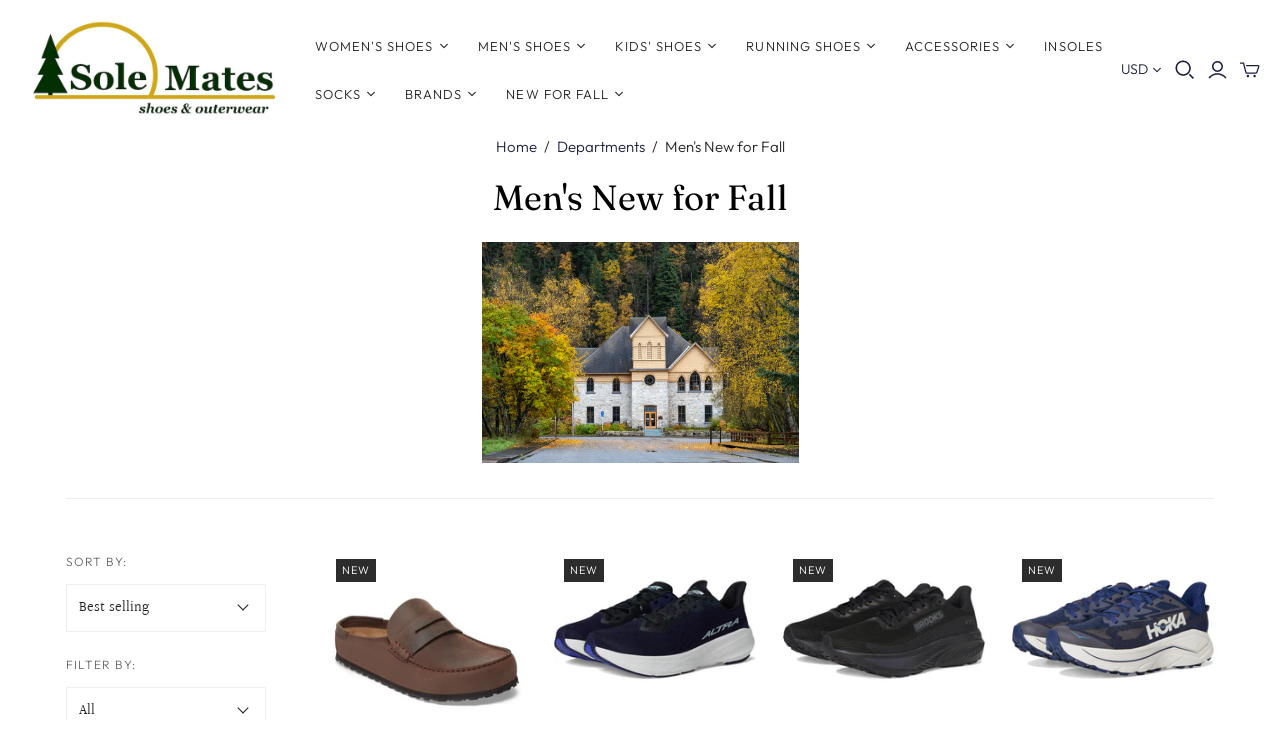

--- FILE ---
content_type: text/html; charset=utf-8
request_url: https://solemates-shoes.com/collections/mens-new-for-fall
body_size: 34698
content:
<!DOCTYPE html>
<html class="no-js">
<head>
  <meta charset="utf-8">
  <meta http-equiv="X-UA-Compatible" content="IE=edge">
  <meta name="viewport" content="width=device-width" />

  <title>
    Men&#39;s New for Fall

    

    

    
      &ndash; Sole Mates
    
  </title>

  
    <meta name="description" content="">
  

  <link href="//solemates-shoes.com/cdn/shop/t/4/assets/theme.scss.css?v=77591083243273386401759252305" rel="stylesheet" type="text/css" media="all" />
  
    <link rel="shortcut icon" href="//solemates-shoes.com/cdn/shop/files/Sole_Mates_Favicon_16x16.png?v=1614295056" type="image/png" />
  

  
    <link rel="canonical" href="https://solemates-shoes.com/collections/mens-new-for-fall" />
  

  















<meta property="og:site_name" content="Sole Mates">
<meta property="og:url" content="https://solemates-shoes.com/collections/mens-new-for-fall">
<meta property="og:title" content="Men&#39;s New for Fall">
<meta property="og:type" content="website">
<meta property="og:description" content="Sole Mates offers a large selection of the best brands of shoes for comfort, style and wellness for women, men and kids. We also carry a large selection of socks with fun colors and fabrics, including merino wool, bamboo, cotton, cashmere, and more. 

Shoe care includes water proofers, cleaners, laces and more. ">




    
    
    

    
    
    <meta
      property="og:image"
      content="https://solemates-shoes.com/cdn/shop/collections/WebMenF25-1_1200x835.jpg?v=1760397194"
    />
    <meta
      property="og:image:secure_url"
      content="https://solemates-shoes.com/cdn/shop/collections/WebMenF25-1_1200x835.jpg?v=1760397194"
    />
    <meta property="og:image:width" content="1200" />
    <meta property="og:image:height" content="835" />
    
    
    <meta property="og:image:alt" content="Men's New for Fall" />
  
















<meta name="twitter:title" content="Men&#39;s New for Fall">
<meta name="twitter:description" content="Sole Mates offers a large selection of the best brands of shoes for comfort, style and wellness for women, men and kids. We also carry a large selection of socks with fun colors and fabrics, including merino wool, bamboo, cotton, cashmere, and more. 

Shoe care includes water proofers, cleaners, laces and more. ">


    
    
    
      
      
      <meta name="twitter:card" content="summary_large_image">
    
    
    <meta
      property="twitter:image"
      content="https://solemates-shoes.com/cdn/shop/collections/WebMenF25-1_1200x600_crop_center.jpg?v=1760397194"
    />
    <meta property="twitter:image:width" content="1200" />
    <meta property="twitter:image:height" content="600" />
    
    
    <meta property="twitter:image:alt" content="Men&#39;s New for Fall" />
  



  <script>window.performance && window.performance.mark && window.performance.mark('shopify.content_for_header.start');</script><meta id="shopify-digital-wallet" name="shopify-digital-wallet" content="/9679011906/digital_wallets/dialog">
<meta name="shopify-checkout-api-token" content="36da99c53d226f762930ff812dab3d7a">
<link rel="alternate" type="application/atom+xml" title="Feed" href="/collections/mens-new-for-fall.atom" />
<link rel="alternate" type="application/json+oembed" href="https://solemates-shoes.com/collections/mens-new-for-fall.oembed">
<script async="async" src="/checkouts/internal/preloads.js?locale=en-US"></script>
<link rel="preconnect" href="https://shop.app" crossorigin="anonymous">
<script async="async" src="https://shop.app/checkouts/internal/preloads.js?locale=en-US&shop_id=9679011906" crossorigin="anonymous"></script>
<script id="apple-pay-shop-capabilities" type="application/json">{"shopId":9679011906,"countryCode":"US","currencyCode":"USD","merchantCapabilities":["supports3DS"],"merchantId":"gid:\/\/shopify\/Shop\/9679011906","merchantName":"Sole Mates","requiredBillingContactFields":["postalAddress","email"],"requiredShippingContactFields":["postalAddress","email"],"shippingType":"shipping","supportedNetworks":["visa","masterCard","amex","discover","elo","jcb"],"total":{"type":"pending","label":"Sole Mates","amount":"1.00"},"shopifyPaymentsEnabled":true,"supportsSubscriptions":true}</script>
<script id="shopify-features" type="application/json">{"accessToken":"36da99c53d226f762930ff812dab3d7a","betas":["rich-media-storefront-analytics"],"domain":"solemates-shoes.com","predictiveSearch":true,"shopId":9679011906,"locale":"en"}</script>
<script>var Shopify = Shopify || {};
Shopify.shop = "www-solemates-shoes-com.myshopify.com";
Shopify.locale = "en";
Shopify.currency = {"active":"USD","rate":"1.0"};
Shopify.country = "US";
Shopify.theme = {"name":"Atlantic","id":38352552002,"schema_name":"Atlantic","schema_version":"14.1.0","theme_store_id":566,"role":"main"};
Shopify.theme.handle = "null";
Shopify.theme.style = {"id":null,"handle":null};
Shopify.cdnHost = "solemates-shoes.com/cdn";
Shopify.routes = Shopify.routes || {};
Shopify.routes.root = "/";</script>
<script type="module">!function(o){(o.Shopify=o.Shopify||{}).modules=!0}(window);</script>
<script>!function(o){function n(){var o=[];function n(){o.push(Array.prototype.slice.apply(arguments))}return n.q=o,n}var t=o.Shopify=o.Shopify||{};t.loadFeatures=n(),t.autoloadFeatures=n()}(window);</script>
<script>
  window.ShopifyPay = window.ShopifyPay || {};
  window.ShopifyPay.apiHost = "shop.app\/pay";
  window.ShopifyPay.redirectState = null;
</script>
<script id="shop-js-analytics" type="application/json">{"pageType":"collection"}</script>
<script defer="defer" async type="module" src="//solemates-shoes.com/cdn/shopifycloud/shop-js/modules/v2/client.init-shop-cart-sync_BdyHc3Nr.en.esm.js"></script>
<script defer="defer" async type="module" src="//solemates-shoes.com/cdn/shopifycloud/shop-js/modules/v2/chunk.common_Daul8nwZ.esm.js"></script>
<script type="module">
  await import("//solemates-shoes.com/cdn/shopifycloud/shop-js/modules/v2/client.init-shop-cart-sync_BdyHc3Nr.en.esm.js");
await import("//solemates-shoes.com/cdn/shopifycloud/shop-js/modules/v2/chunk.common_Daul8nwZ.esm.js");

  window.Shopify.SignInWithShop?.initShopCartSync?.({"fedCMEnabled":true,"windoidEnabled":true});

</script>
<script>
  window.Shopify = window.Shopify || {};
  if (!window.Shopify.featureAssets) window.Shopify.featureAssets = {};
  window.Shopify.featureAssets['shop-js'] = {"shop-cart-sync":["modules/v2/client.shop-cart-sync_QYOiDySF.en.esm.js","modules/v2/chunk.common_Daul8nwZ.esm.js"],"init-fed-cm":["modules/v2/client.init-fed-cm_DchLp9rc.en.esm.js","modules/v2/chunk.common_Daul8nwZ.esm.js"],"shop-button":["modules/v2/client.shop-button_OV7bAJc5.en.esm.js","modules/v2/chunk.common_Daul8nwZ.esm.js"],"init-windoid":["modules/v2/client.init-windoid_DwxFKQ8e.en.esm.js","modules/v2/chunk.common_Daul8nwZ.esm.js"],"shop-cash-offers":["modules/v2/client.shop-cash-offers_DWtL6Bq3.en.esm.js","modules/v2/chunk.common_Daul8nwZ.esm.js","modules/v2/chunk.modal_CQq8HTM6.esm.js"],"shop-toast-manager":["modules/v2/client.shop-toast-manager_CX9r1SjA.en.esm.js","modules/v2/chunk.common_Daul8nwZ.esm.js"],"init-shop-email-lookup-coordinator":["modules/v2/client.init-shop-email-lookup-coordinator_UhKnw74l.en.esm.js","modules/v2/chunk.common_Daul8nwZ.esm.js"],"pay-button":["modules/v2/client.pay-button_DzxNnLDY.en.esm.js","modules/v2/chunk.common_Daul8nwZ.esm.js"],"avatar":["modules/v2/client.avatar_BTnouDA3.en.esm.js"],"init-shop-cart-sync":["modules/v2/client.init-shop-cart-sync_BdyHc3Nr.en.esm.js","modules/v2/chunk.common_Daul8nwZ.esm.js"],"shop-login-button":["modules/v2/client.shop-login-button_D8B466_1.en.esm.js","modules/v2/chunk.common_Daul8nwZ.esm.js","modules/v2/chunk.modal_CQq8HTM6.esm.js"],"init-customer-accounts-sign-up":["modules/v2/client.init-customer-accounts-sign-up_C8fpPm4i.en.esm.js","modules/v2/client.shop-login-button_D8B466_1.en.esm.js","modules/v2/chunk.common_Daul8nwZ.esm.js","modules/v2/chunk.modal_CQq8HTM6.esm.js"],"init-shop-for-new-customer-accounts":["modules/v2/client.init-shop-for-new-customer-accounts_CVTO0Ztu.en.esm.js","modules/v2/client.shop-login-button_D8B466_1.en.esm.js","modules/v2/chunk.common_Daul8nwZ.esm.js","modules/v2/chunk.modal_CQq8HTM6.esm.js"],"init-customer-accounts":["modules/v2/client.init-customer-accounts_dRgKMfrE.en.esm.js","modules/v2/client.shop-login-button_D8B466_1.en.esm.js","modules/v2/chunk.common_Daul8nwZ.esm.js","modules/v2/chunk.modal_CQq8HTM6.esm.js"],"shop-follow-button":["modules/v2/client.shop-follow-button_CkZpjEct.en.esm.js","modules/v2/chunk.common_Daul8nwZ.esm.js","modules/v2/chunk.modal_CQq8HTM6.esm.js"],"lead-capture":["modules/v2/client.lead-capture_BntHBhfp.en.esm.js","modules/v2/chunk.common_Daul8nwZ.esm.js","modules/v2/chunk.modal_CQq8HTM6.esm.js"],"checkout-modal":["modules/v2/client.checkout-modal_CfxcYbTm.en.esm.js","modules/v2/chunk.common_Daul8nwZ.esm.js","modules/v2/chunk.modal_CQq8HTM6.esm.js"],"shop-login":["modules/v2/client.shop-login_Da4GZ2H6.en.esm.js","modules/v2/chunk.common_Daul8nwZ.esm.js","modules/v2/chunk.modal_CQq8HTM6.esm.js"],"payment-terms":["modules/v2/client.payment-terms_MV4M3zvL.en.esm.js","modules/v2/chunk.common_Daul8nwZ.esm.js","modules/v2/chunk.modal_CQq8HTM6.esm.js"]};
</script>
<script>(function() {
  var isLoaded = false;
  function asyncLoad() {
    if (isLoaded) return;
    isLoaded = true;
    var urls = ["https:\/\/cdn.hextom.com\/js\/quickannouncementbar.js?shop=www-solemates-shoes-com.myshopify.com"];
    for (var i = 0; i < urls.length; i++) {
      var s = document.createElement('script');
      s.type = 'text/javascript';
      s.async = true;
      s.src = urls[i];
      var x = document.getElementsByTagName('script')[0];
      x.parentNode.insertBefore(s, x);
    }
  };
  if(window.attachEvent) {
    window.attachEvent('onload', asyncLoad);
  } else {
    window.addEventListener('load', asyncLoad, false);
  }
})();</script>
<script id="__st">var __st={"a":9679011906,"offset":-28800,"reqid":"6f44dc6f-031c-4864-b092-28fd16fd1ad8-1768992768","pageurl":"solemates-shoes.com\/collections\/mens-new-for-fall","u":"087dfb2cdb11","p":"collection","rtyp":"collection","rid":164750852162};</script>
<script>window.ShopifyPaypalV4VisibilityTracking = true;</script>
<script id="captcha-bootstrap">!function(){'use strict';const t='contact',e='account',n='new_comment',o=[[t,t],['blogs',n],['comments',n],[t,'customer']],c=[[e,'customer_login'],[e,'guest_login'],[e,'recover_customer_password'],[e,'create_customer']],r=t=>t.map((([t,e])=>`form[action*='/${t}']:not([data-nocaptcha='true']) input[name='form_type'][value='${e}']`)).join(','),a=t=>()=>t?[...document.querySelectorAll(t)].map((t=>t.form)):[];function s(){const t=[...o],e=r(t);return a(e)}const i='password',u='form_key',d=['recaptcha-v3-token','g-recaptcha-response','h-captcha-response',i],f=()=>{try{return window.sessionStorage}catch{return}},m='__shopify_v',_=t=>t.elements[u];function p(t,e,n=!1){try{const o=window.sessionStorage,c=JSON.parse(o.getItem(e)),{data:r}=function(t){const{data:e,action:n}=t;return t[m]||n?{data:e,action:n}:{data:t,action:n}}(c);for(const[e,n]of Object.entries(r))t.elements[e]&&(t.elements[e].value=n);n&&o.removeItem(e)}catch(o){console.error('form repopulation failed',{error:o})}}const l='form_type',E='cptcha';function T(t){t.dataset[E]=!0}const w=window,h=w.document,L='Shopify',v='ce_forms',y='captcha';let A=!1;((t,e)=>{const n=(g='f06e6c50-85a8-45c8-87d0-21a2b65856fe',I='https://cdn.shopify.com/shopifycloud/storefront-forms-hcaptcha/ce_storefront_forms_captcha_hcaptcha.v1.5.2.iife.js',D={infoText:'Protected by hCaptcha',privacyText:'Privacy',termsText:'Terms'},(t,e,n)=>{const o=w[L][v],c=o.bindForm;if(c)return c(t,g,e,D).then(n);var r;o.q.push([[t,g,e,D],n]),r=I,A||(h.body.append(Object.assign(h.createElement('script'),{id:'captcha-provider',async:!0,src:r})),A=!0)});var g,I,D;w[L]=w[L]||{},w[L][v]=w[L][v]||{},w[L][v].q=[],w[L][y]=w[L][y]||{},w[L][y].protect=function(t,e){n(t,void 0,e),T(t)},Object.freeze(w[L][y]),function(t,e,n,w,h,L){const[v,y,A,g]=function(t,e,n){const i=e?o:[],u=t?c:[],d=[...i,...u],f=r(d),m=r(i),_=r(d.filter((([t,e])=>n.includes(e))));return[a(f),a(m),a(_),s()]}(w,h,L),I=t=>{const e=t.target;return e instanceof HTMLFormElement?e:e&&e.form},D=t=>v().includes(t);t.addEventListener('submit',(t=>{const e=I(t);if(!e)return;const n=D(e)&&!e.dataset.hcaptchaBound&&!e.dataset.recaptchaBound,o=_(e),c=g().includes(e)&&(!o||!o.value);(n||c)&&t.preventDefault(),c&&!n&&(function(t){try{if(!f())return;!function(t){const e=f();if(!e)return;const n=_(t);if(!n)return;const o=n.value;o&&e.removeItem(o)}(t);const e=Array.from(Array(32),(()=>Math.random().toString(36)[2])).join('');!function(t,e){_(t)||t.append(Object.assign(document.createElement('input'),{type:'hidden',name:u})),t.elements[u].value=e}(t,e),function(t,e){const n=f();if(!n)return;const o=[...t.querySelectorAll(`input[type='${i}']`)].map((({name:t})=>t)),c=[...d,...o],r={};for(const[a,s]of new FormData(t).entries())c.includes(a)||(r[a]=s);n.setItem(e,JSON.stringify({[m]:1,action:t.action,data:r}))}(t,e)}catch(e){console.error('failed to persist form',e)}}(e),e.submit())}));const S=(t,e)=>{t&&!t.dataset[E]&&(n(t,e.some((e=>e===t))),T(t))};for(const o of['focusin','change'])t.addEventListener(o,(t=>{const e=I(t);D(e)&&S(e,y())}));const B=e.get('form_key'),M=e.get(l),P=B&&M;t.addEventListener('DOMContentLoaded',(()=>{const t=y();if(P)for(const e of t)e.elements[l].value===M&&p(e,B);[...new Set([...A(),...v().filter((t=>'true'===t.dataset.shopifyCaptcha))])].forEach((e=>S(e,t)))}))}(h,new URLSearchParams(w.location.search),n,t,e,['guest_login'])})(!0,!0)}();</script>
<script integrity="sha256-4kQ18oKyAcykRKYeNunJcIwy7WH5gtpwJnB7kiuLZ1E=" data-source-attribution="shopify.loadfeatures" defer="defer" src="//solemates-shoes.com/cdn/shopifycloud/storefront/assets/storefront/load_feature-a0a9edcb.js" crossorigin="anonymous"></script>
<script crossorigin="anonymous" defer="defer" src="//solemates-shoes.com/cdn/shopifycloud/storefront/assets/shopify_pay/storefront-65b4c6d7.js?v=20250812"></script>
<script data-source-attribution="shopify.dynamic_checkout.dynamic.init">var Shopify=Shopify||{};Shopify.PaymentButton=Shopify.PaymentButton||{isStorefrontPortableWallets:!0,init:function(){window.Shopify.PaymentButton.init=function(){};var t=document.createElement("script");t.src="https://solemates-shoes.com/cdn/shopifycloud/portable-wallets/latest/portable-wallets.en.js",t.type="module",document.head.appendChild(t)}};
</script>
<script data-source-attribution="shopify.dynamic_checkout.buyer_consent">
  function portableWalletsHideBuyerConsent(e){var t=document.getElementById("shopify-buyer-consent"),n=document.getElementById("shopify-subscription-policy-button");t&&n&&(t.classList.add("hidden"),t.setAttribute("aria-hidden","true"),n.removeEventListener("click",e))}function portableWalletsShowBuyerConsent(e){var t=document.getElementById("shopify-buyer-consent"),n=document.getElementById("shopify-subscription-policy-button");t&&n&&(t.classList.remove("hidden"),t.removeAttribute("aria-hidden"),n.addEventListener("click",e))}window.Shopify?.PaymentButton&&(window.Shopify.PaymentButton.hideBuyerConsent=portableWalletsHideBuyerConsent,window.Shopify.PaymentButton.showBuyerConsent=portableWalletsShowBuyerConsent);
</script>
<script data-source-attribution="shopify.dynamic_checkout.cart.bootstrap">document.addEventListener("DOMContentLoaded",(function(){function t(){return document.querySelector("shopify-accelerated-checkout-cart, shopify-accelerated-checkout")}if(t())Shopify.PaymentButton.init();else{new MutationObserver((function(e,n){t()&&(Shopify.PaymentButton.init(),n.disconnect())})).observe(document.body,{childList:!0,subtree:!0})}}));
</script>
<link id="shopify-accelerated-checkout-styles" rel="stylesheet" media="screen" href="https://solemates-shoes.com/cdn/shopifycloud/portable-wallets/latest/accelerated-checkout-backwards-compat.css" crossorigin="anonymous">
<style id="shopify-accelerated-checkout-cart">
        #shopify-buyer-consent {
  margin-top: 1em;
  display: inline-block;
  width: 100%;
}

#shopify-buyer-consent.hidden {
  display: none;
}

#shopify-subscription-policy-button {
  background: none;
  border: none;
  padding: 0;
  text-decoration: underline;
  font-size: inherit;
  cursor: pointer;
}

#shopify-subscription-policy-button::before {
  box-shadow: none;
}

      </style>

<script>window.performance && window.performance.mark && window.performance.mark('shopify.content_for_header.end');</script>

  <script>
    document.documentElement.className=document.documentElement.className.replace(/\bno-js\b/,'js');
    if(window.Shopify&&window.Shopify.designMode)document.documentElement.className+=' in-theme-editor';
  </script>

  
<script>
  Theme = {}
  Theme.version = "14.1.0";
  Theme.products = new Array();
  Theme.shippingCalcErrorMessage = "Error: zip / postal code --error_message--";
  Theme.shippingCalcMultiRates = "There are --number_of_rates-- shipping rates available for --address--, starting at --rate--.";
  Theme.shippingCalcOneRate = "There is one shipping rate available for --address--.";
  Theme.shippingCalcNoRates = "We do not ship to this destination.";
  Theme.shippingCalcRateValues = "--rate_title-- at --rate--";
  Theme.userLoggedIn = false;
  Theme.userAddress = '';
  Theme.centerHeader = false;

  Theme.cartItemsOne = "item";
  Theme.cartItemsOther = "items";

  Theme.addToCart = "Add to cart";
  Theme.soldOut = "Sold out";
  Theme.unavailable = "Unavailable";

</script>

<link href="https://monorail-edge.shopifysvc.com" rel="dns-prefetch">
<script>(function(){if ("sendBeacon" in navigator && "performance" in window) {try {var session_token_from_headers = performance.getEntriesByType('navigation')[0].serverTiming.find(x => x.name == '_s').description;} catch {var session_token_from_headers = undefined;}var session_cookie_matches = document.cookie.match(/_shopify_s=([^;]*)/);var session_token_from_cookie = session_cookie_matches && session_cookie_matches.length === 2 ? session_cookie_matches[1] : "";var session_token = session_token_from_headers || session_token_from_cookie || "";function handle_abandonment_event(e) {var entries = performance.getEntries().filter(function(entry) {return /monorail-edge.shopifysvc.com/.test(entry.name);});if (!window.abandonment_tracked && entries.length === 0) {window.abandonment_tracked = true;var currentMs = Date.now();var navigation_start = performance.timing.navigationStart;var payload = {shop_id: 9679011906,url: window.location.href,navigation_start,duration: currentMs - navigation_start,session_token,page_type: "collection"};window.navigator.sendBeacon("https://monorail-edge.shopifysvc.com/v1/produce", JSON.stringify({schema_id: "online_store_buyer_site_abandonment/1.1",payload: payload,metadata: {event_created_at_ms: currentMs,event_sent_at_ms: currentMs}}));}}window.addEventListener('pagehide', handle_abandonment_event);}}());</script>
<script id="web-pixels-manager-setup">(function e(e,d,r,n,o){if(void 0===o&&(o={}),!Boolean(null===(a=null===(i=window.Shopify)||void 0===i?void 0:i.analytics)||void 0===a?void 0:a.replayQueue)){var i,a;window.Shopify=window.Shopify||{};var t=window.Shopify;t.analytics=t.analytics||{};var s=t.analytics;s.replayQueue=[],s.publish=function(e,d,r){return s.replayQueue.push([e,d,r]),!0};try{self.performance.mark("wpm:start")}catch(e){}var l=function(){var e={modern:/Edge?\/(1{2}[4-9]|1[2-9]\d|[2-9]\d{2}|\d{4,})\.\d+(\.\d+|)|Firefox\/(1{2}[4-9]|1[2-9]\d|[2-9]\d{2}|\d{4,})\.\d+(\.\d+|)|Chrom(ium|e)\/(9{2}|\d{3,})\.\d+(\.\d+|)|(Maci|X1{2}).+ Version\/(15\.\d+|(1[6-9]|[2-9]\d|\d{3,})\.\d+)([,.]\d+|)( \(\w+\)|)( Mobile\/\w+|) Safari\/|Chrome.+OPR\/(9{2}|\d{3,})\.\d+\.\d+|(CPU[ +]OS|iPhone[ +]OS|CPU[ +]iPhone|CPU IPhone OS|CPU iPad OS)[ +]+(15[._]\d+|(1[6-9]|[2-9]\d|\d{3,})[._]\d+)([._]\d+|)|Android:?[ /-](13[3-9]|1[4-9]\d|[2-9]\d{2}|\d{4,})(\.\d+|)(\.\d+|)|Android.+Firefox\/(13[5-9]|1[4-9]\d|[2-9]\d{2}|\d{4,})\.\d+(\.\d+|)|Android.+Chrom(ium|e)\/(13[3-9]|1[4-9]\d|[2-9]\d{2}|\d{4,})\.\d+(\.\d+|)|SamsungBrowser\/([2-9]\d|\d{3,})\.\d+/,legacy:/Edge?\/(1[6-9]|[2-9]\d|\d{3,})\.\d+(\.\d+|)|Firefox\/(5[4-9]|[6-9]\d|\d{3,})\.\d+(\.\d+|)|Chrom(ium|e)\/(5[1-9]|[6-9]\d|\d{3,})\.\d+(\.\d+|)([\d.]+$|.*Safari\/(?![\d.]+ Edge\/[\d.]+$))|(Maci|X1{2}).+ Version\/(10\.\d+|(1[1-9]|[2-9]\d|\d{3,})\.\d+)([,.]\d+|)( \(\w+\)|)( Mobile\/\w+|) Safari\/|Chrome.+OPR\/(3[89]|[4-9]\d|\d{3,})\.\d+\.\d+|(CPU[ +]OS|iPhone[ +]OS|CPU[ +]iPhone|CPU IPhone OS|CPU iPad OS)[ +]+(10[._]\d+|(1[1-9]|[2-9]\d|\d{3,})[._]\d+)([._]\d+|)|Android:?[ /-](13[3-9]|1[4-9]\d|[2-9]\d{2}|\d{4,})(\.\d+|)(\.\d+|)|Mobile Safari.+OPR\/([89]\d|\d{3,})\.\d+\.\d+|Android.+Firefox\/(13[5-9]|1[4-9]\d|[2-9]\d{2}|\d{4,})\.\d+(\.\d+|)|Android.+Chrom(ium|e)\/(13[3-9]|1[4-9]\d|[2-9]\d{2}|\d{4,})\.\d+(\.\d+|)|Android.+(UC? ?Browser|UCWEB|U3)[ /]?(15\.([5-9]|\d{2,})|(1[6-9]|[2-9]\d|\d{3,})\.\d+)\.\d+|SamsungBrowser\/(5\.\d+|([6-9]|\d{2,})\.\d+)|Android.+MQ{2}Browser\/(14(\.(9|\d{2,})|)|(1[5-9]|[2-9]\d|\d{3,})(\.\d+|))(\.\d+|)|K[Aa][Ii]OS\/(3\.\d+|([4-9]|\d{2,})\.\d+)(\.\d+|)/},d=e.modern,r=e.legacy,n=navigator.userAgent;return n.match(d)?"modern":n.match(r)?"legacy":"unknown"}(),u="modern"===l?"modern":"legacy",c=(null!=n?n:{modern:"",legacy:""})[u],f=function(e){return[e.baseUrl,"/wpm","/b",e.hashVersion,"modern"===e.buildTarget?"m":"l",".js"].join("")}({baseUrl:d,hashVersion:r,buildTarget:u}),m=function(e){var d=e.version,r=e.bundleTarget,n=e.surface,o=e.pageUrl,i=e.monorailEndpoint;return{emit:function(e){var a=e.status,t=e.errorMsg,s=(new Date).getTime(),l=JSON.stringify({metadata:{event_sent_at_ms:s},events:[{schema_id:"web_pixels_manager_load/3.1",payload:{version:d,bundle_target:r,page_url:o,status:a,surface:n,error_msg:t},metadata:{event_created_at_ms:s}}]});if(!i)return console&&console.warn&&console.warn("[Web Pixels Manager] No Monorail endpoint provided, skipping logging."),!1;try{return self.navigator.sendBeacon.bind(self.navigator)(i,l)}catch(e){}var u=new XMLHttpRequest;try{return u.open("POST",i,!0),u.setRequestHeader("Content-Type","text/plain"),u.send(l),!0}catch(e){return console&&console.warn&&console.warn("[Web Pixels Manager] Got an unhandled error while logging to Monorail."),!1}}}}({version:r,bundleTarget:l,surface:e.surface,pageUrl:self.location.href,monorailEndpoint:e.monorailEndpoint});try{o.browserTarget=l,function(e){var d=e.src,r=e.async,n=void 0===r||r,o=e.onload,i=e.onerror,a=e.sri,t=e.scriptDataAttributes,s=void 0===t?{}:t,l=document.createElement("script"),u=document.querySelector("head"),c=document.querySelector("body");if(l.async=n,l.src=d,a&&(l.integrity=a,l.crossOrigin="anonymous"),s)for(var f in s)if(Object.prototype.hasOwnProperty.call(s,f))try{l.dataset[f]=s[f]}catch(e){}if(o&&l.addEventListener("load",o),i&&l.addEventListener("error",i),u)u.appendChild(l);else{if(!c)throw new Error("Did not find a head or body element to append the script");c.appendChild(l)}}({src:f,async:!0,onload:function(){if(!function(){var e,d;return Boolean(null===(d=null===(e=window.Shopify)||void 0===e?void 0:e.analytics)||void 0===d?void 0:d.initialized)}()){var d=window.webPixelsManager.init(e)||void 0;if(d){var r=window.Shopify.analytics;r.replayQueue.forEach((function(e){var r=e[0],n=e[1],o=e[2];d.publishCustomEvent(r,n,o)})),r.replayQueue=[],r.publish=d.publishCustomEvent,r.visitor=d.visitor,r.initialized=!0}}},onerror:function(){return m.emit({status:"failed",errorMsg:"".concat(f," has failed to load")})},sri:function(e){var d=/^sha384-[A-Za-z0-9+/=]+$/;return"string"==typeof e&&d.test(e)}(c)?c:"",scriptDataAttributes:o}),m.emit({status:"loading"})}catch(e){m.emit({status:"failed",errorMsg:(null==e?void 0:e.message)||"Unknown error"})}}})({shopId: 9679011906,storefrontBaseUrl: "https://solemates-shoes.com",extensionsBaseUrl: "https://extensions.shopifycdn.com/cdn/shopifycloud/web-pixels-manager",monorailEndpoint: "https://monorail-edge.shopifysvc.com/unstable/produce_batch",surface: "storefront-renderer",enabledBetaFlags: ["2dca8a86"],webPixelsConfigList: [{"id":"162398274","configuration":"{\"pixel_id\":\"195554445378043\",\"pixel_type\":\"facebook_pixel\",\"metaapp_system_user_token\":\"-\"}","eventPayloadVersion":"v1","runtimeContext":"OPEN","scriptVersion":"ca16bc87fe92b6042fbaa3acc2fbdaa6","type":"APP","apiClientId":2329312,"privacyPurposes":["ANALYTICS","MARKETING","SALE_OF_DATA"],"dataSharingAdjustments":{"protectedCustomerApprovalScopes":["read_customer_address","read_customer_email","read_customer_name","read_customer_personal_data","read_customer_phone"]}},{"id":"shopify-app-pixel","configuration":"{}","eventPayloadVersion":"v1","runtimeContext":"STRICT","scriptVersion":"0450","apiClientId":"shopify-pixel","type":"APP","privacyPurposes":["ANALYTICS","MARKETING"]},{"id":"shopify-custom-pixel","eventPayloadVersion":"v1","runtimeContext":"LAX","scriptVersion":"0450","apiClientId":"shopify-pixel","type":"CUSTOM","privacyPurposes":["ANALYTICS","MARKETING"]}],isMerchantRequest: false,initData: {"shop":{"name":"Sole Mates","paymentSettings":{"currencyCode":"USD"},"myshopifyDomain":"www-solemates-shoes-com.myshopify.com","countryCode":"US","storefrontUrl":"https:\/\/solemates-shoes.com"},"customer":null,"cart":null,"checkout":null,"productVariants":[],"purchasingCompany":null},},"https://solemates-shoes.com/cdn","fcfee988w5aeb613cpc8e4bc33m6693e112",{"modern":"","legacy":""},{"shopId":"9679011906","storefrontBaseUrl":"https:\/\/solemates-shoes.com","extensionBaseUrl":"https:\/\/extensions.shopifycdn.com\/cdn\/shopifycloud\/web-pixels-manager","surface":"storefront-renderer","enabledBetaFlags":"[\"2dca8a86\"]","isMerchantRequest":"false","hashVersion":"fcfee988w5aeb613cpc8e4bc33m6693e112","publish":"custom","events":"[[\"page_viewed\",{}],[\"collection_viewed\",{\"collection\":{\"id\":\"164750852162\",\"title\":\"Men's New for Fall\",\"productVariants\":[{\"price\":{\"amount\":164.95,\"currencyCode\":\"USD\"},\"product\":{\"title\":\"Birkenstock Naples 2.0 Oiled Leather Men\",\"vendor\":\"Birkenstock\",\"id\":\"7668402552898\",\"untranslatedTitle\":\"Birkenstock Naples 2.0 Oiled Leather Men\",\"url\":\"\/products\/birkenstock-naples-2-0-men\",\"type\":\"Shoes\"},\"id\":\"42885473501250\",\"image\":{\"src\":\"\/\/solemates-shoes.com\/cdn\/shop\/files\/Naples2.0_OiledLeather_Habana_1029617-large.jpg?v=1768342201\"},\"sku\":\"400102228874\",\"title\":\"Habana \/ 42\",\"untranslatedTitle\":\"Habana \/ 42\"},{\"price\":{\"amount\":139.95,\"currencyCode\":\"USD\"},\"product\":{\"title\":\"Altra Experience Flow 2 Men\",\"vendor\":\"Altra\",\"id\":\"7668326727746\",\"untranslatedTitle\":\"Altra Experience Flow 2 Men\",\"url\":\"\/products\/altra-experience-flow-2-men\",\"type\":\"Running Shoes\"},\"id\":\"42885297995842\",\"image\":{\"src\":\"\/\/solemates-shoes.com\/cdn\/shop\/files\/ExperienceFlowMenNavy.jpg?v=1768338521\"},\"sku\":\"400102219391\",\"title\":\"Navy \/ 7\",\"untranslatedTitle\":\"Navy \/ 7\"},{\"price\":{\"amount\":170.0,\"currencyCode\":\"USD\"},\"product\":{\"title\":\"Brooks Ghost 17 GTX Men\",\"vendor\":\"Brooks\",\"id\":\"7565914538050\",\"untranslatedTitle\":\"Brooks Ghost 17 GTX Men\",\"url\":\"\/products\/brooks-ghost-17-gtx-men\",\"type\":\"Running Shoes\"},\"id\":\"42522128449602\",\"image\":{\"src\":\"\/\/solemates-shoes.com\/cdn\/shop\/files\/Ghost17GTXMenBlk.jpg?v=1760665984\"},\"sku\":\"400102232017\",\"title\":\"Black\/Black\/Ebony \/ 7\",\"untranslatedTitle\":\"Black\/Black\/Ebony \/ 7\"},{\"price\":{\"amount\":155.0,\"currencyCode\":\"USD\"},\"product\":{\"title\":\"HOKA ONE ONE Challenger 8 Men\",\"vendor\":\"Hoka\",\"id\":\"7565735428162\",\"untranslatedTitle\":\"HOKA ONE ONE Challenger 8 Men\",\"url\":\"\/products\/hoka-one-one-challenger-8-men\",\"type\":\"Running Shoes\"},\"id\":\"42521574637634\",\"image\":{\"src\":\"\/\/solemates-shoes.com\/cdn\/shop\/files\/Challenger8MenMBlu.jpg?v=1760636037\"},\"sku\":\"400102252978\",\"title\":\"Midnight Blue\/Grout \/ 7\",\"untranslatedTitle\":\"Midnight Blue\/Grout \/ 7\"},{\"price\":{\"amount\":165.0,\"currencyCode\":\"USD\"},\"product\":{\"title\":\"HOKA ONE ONE Clifton 9 GTX Men\",\"vendor\":\"Hoka\",\"id\":\"7565718683714\",\"untranslatedTitle\":\"HOKA ONE ONE Clifton 9 GTX Men\",\"url\":\"\/products\/hoka-one-one-clifton-9-gtx-men\",\"type\":\"Running Shoes\"},\"id\":\"42521477480514\",\"image\":{\"src\":\"\/\/solemates-shoes.com\/cdn\/shop\/files\/Clifton9GTXMen.jpg?v=1760634658\"},\"sku\":\"400102253920\",\"title\":\"Black\/Foggy Night \/ 7\",\"untranslatedTitle\":\"Black\/Foggy Night \/ 7\"},{\"price\":{\"amount\":150.0,\"currencyCode\":\"USD\"},\"product\":{\"title\":\"HOKA ONE ONE Transport Men\",\"vendor\":\"Hoka\",\"id\":\"7565691879490\",\"untranslatedTitle\":\"HOKA ONE ONE Transport Men\",\"url\":\"\/products\/hoka-one-one-transport-men\",\"type\":\"Running Shoes\"},\"id\":\"42521413910594\",\"image\":{\"src\":\"\/\/solemates-shoes.com\/cdn\/shop\/files\/TranspoprtMenNavy_3b7a5166-120a-4ed7-9e03-6615aa2fb827.jpg?v=1760632616\"},\"sku\":\"400102222568\",\"title\":\"Varsity Navy\/White \/ 7\",\"untranslatedTitle\":\"Varsity Navy\/White \/ 7\"},{\"price\":{\"amount\":175.0,\"currencyCode\":\"USD\"},\"product\":{\"title\":\"HOKA ONE ONE Transport GTX Men\",\"vendor\":\"Hoka\",\"id\":\"7565680181314\",\"untranslatedTitle\":\"HOKA ONE ONE Transport GTX Men\",\"url\":\"\/products\/hoka-one-one-transport-gtx-men\",\"type\":\"Running Shoes\"},\"id\":\"42521394118722\",\"image\":{\"src\":\"\/\/solemates-shoes.com\/cdn\/shop\/files\/TranspoprtGTXWomGry.jpg?v=1760632058\"},\"sku\":\"400102222704\",\"title\":\"Galactic Grey\/Stardust \/ 7\",\"untranslatedTitle\":\"Galactic Grey\/Stardust \/ 7\"},{\"price\":{\"amount\":154.95,\"currencyCode\":\"USD\"},\"product\":{\"title\":\"Birkenstock Lutry Suede Men\",\"vendor\":\"Birkenstock\",\"id\":\"7565072826434\",\"untranslatedTitle\":\"Birkenstock Lutry Suede Men\",\"url\":\"\/products\/birkenstock-lutry-suede-men\",\"type\":\"Shoes\"},\"id\":\"42518840344642\",\"image\":{\"src\":\"\/\/solemates-shoes.com\/cdn\/shop\/files\/LutryWomGry.jpg?v=1760557715\"},\"sku\":\"400102218493\",\"title\":\"Gray Taupe \/ 42\",\"untranslatedTitle\":\"Gray Taupe \/ 42\"},{\"price\":{\"amount\":164.95,\"currencyCode\":\"USD\"},\"product\":{\"title\":\"Birkenstock Naples Men\",\"vendor\":\"Birkenstock\",\"id\":\"7565045727298\",\"untranslatedTitle\":\"Birkenstock Naples Men\",\"url\":\"\/products\/birkenstock-naples-men\",\"type\":\"Shoes\"},\"id\":\"42518716383298\",\"image\":{\"src\":\"\/\/solemates-shoes.com\/cdn\/shop\/files\/NaplesMenHabana.jpg?v=1760554768\"},\"sku\":\"400102228874\",\"title\":\"Habana \/ 42\",\"untranslatedTitle\":\"Habana \/ 42\"},{\"price\":{\"amount\":99.95,\"currencyCode\":\"USD\"},\"product\":{\"title\":\"Birkenstock Zermatt Wool Shearling Men\",\"vendor\":\"Birkenstock\",\"id\":\"4783440986178\",\"untranslatedTitle\":\"Birkenstock Zermatt Wool Shearling Men\",\"url\":\"\/products\/birkenstock-zermatt-wool-shearling-men\",\"type\":\"Shoes\"},\"id\":\"42518662479938\",\"image\":{\"src\":\"\/\/solemates-shoes.com\/cdn\/shop\/files\/ZermattShearling_WoolShearling_Herringbone-Gray-Natural_1028057_1028049-large.png?v=1760553302\"},\"sku\":\"400102254774\",\"title\":\"Herringbone Gray-Natural \/ 42\",\"untranslatedTitle\":\"Herringbone Gray-Natural \/ 42\"},{\"price\":{\"amount\":150.0,\"currencyCode\":\"USD\"},\"product\":{\"title\":\"Born Reed Boot Men\",\"vendor\":\"Born\",\"id\":\"7564010913858\",\"untranslatedTitle\":\"Born Reed Boot Men\",\"url\":\"\/products\/born-reed-boot-men\",\"type\":\"Shoes\"},\"id\":\"42514742771778\",\"image\":{\"src\":\"\/\/solemates-shoes.com\/cdn\/shop\/files\/ReedMenBrown_bfdaefd6-613d-4ebd-8641-bd61d6ac3d64.jpg?v=1760387983\"},\"sku\":\"400102247240\",\"title\":\"Brown \/ 8\",\"untranslatedTitle\":\"Brown \/ 8\"},{\"price\":{\"amount\":130.0,\"currencyCode\":\"USD\"},\"product\":{\"title\":\"Born Leeds Oxford Men\",\"vendor\":\"Born\",\"id\":\"7564008292418\",\"untranslatedTitle\":\"Born Leeds Oxford Men\",\"url\":\"\/products\/born-leeds-men\",\"type\":\"Shoes\"},\"id\":\"42514734612546\",\"image\":{\"src\":\"\/\/solemates-shoes.com\/cdn\/shop\/files\/LeedsMenBlack_e23cddaa-a1c0-48bd-9b18-06cd7da0296a.jpg?v=1760387438\"},\"sku\":\"400102236398\",\"title\":\"Black Full Grain \/ 8\",\"untranslatedTitle\":\"Black Full Grain \/ 8\"},{\"price\":{\"amount\":130.0,\"currencyCode\":\"USD\"},\"product\":{\"title\":\"Born Lance Men\",\"vendor\":\"Born\",\"id\":\"7564003934274\",\"untranslatedTitle\":\"Born Lance Men\",\"url\":\"\/products\/born-lance-men\",\"type\":\"Shoes\"},\"id\":\"42514719113282\",\"image\":{\"src\":\"\/\/solemates-shoes.com\/cdn\/shop\/files\/LanceMenBrn.jpg?v=1760386935\"},\"sku\":\"400102236619\",\"title\":\"Brown Full Grain \/ 8\",\"untranslatedTitle\":\"Brown Full Grain \/ 8\"},{\"price\":{\"amount\":145.0,\"currencyCode\":\"USD\"},\"product\":{\"title\":\"Born Ethan Men\",\"vendor\":\"Born\",\"id\":\"7563999150146\",\"untranslatedTitle\":\"Born Ethan Men\",\"url\":\"\/products\/born-ethan-men\",\"type\":\"Shoes\"},\"id\":\"42514708103234\",\"image\":{\"src\":\"\/\/solemates-shoes.com\/cdn\/shop\/files\/EthanMenTaupeDi_3864331a-817b-49ad-8518-1b514190c1e0.jpg?v=1760385691\"},\"sku\":\"400102236831\",\"title\":\"Taupe Distressed \/ 8\",\"untranslatedTitle\":\"Taupe Distressed \/ 8\"}]}}]]"});</script><script>
  window.ShopifyAnalytics = window.ShopifyAnalytics || {};
  window.ShopifyAnalytics.meta = window.ShopifyAnalytics.meta || {};
  window.ShopifyAnalytics.meta.currency = 'USD';
  var meta = {"products":[{"id":7668402552898,"gid":"gid:\/\/shopify\/Product\/7668402552898","vendor":"Birkenstock","type":"Shoes","handle":"birkenstock-naples-2-0-men","variants":[{"id":42885473501250,"price":16495,"name":"Birkenstock Naples 2.0 Oiled Leather Men - Habana \/ 42","public_title":"Habana \/ 42","sku":"400102228874"},{"id":42885473534018,"price":16495,"name":"Birkenstock Naples 2.0 Oiled Leather Men - Habana \/ 43","public_title":"Habana \/ 43","sku":"400102228881"},{"id":42885473566786,"price":16495,"name":"Birkenstock Naples 2.0 Oiled Leather Men - Habana \/ 44","public_title":"Habana \/ 44","sku":"400102228898"},{"id":42885473599554,"price":16495,"name":"Birkenstock Naples 2.0 Oiled Leather Men - Habana \/ 45","public_title":"Habana \/ 45","sku":"400102228904"},{"id":42885473632322,"price":16495,"name":"Birkenstock Naples 2.0 Oiled Leather Men - Habana \/ 46","public_title":"Habana \/ 46","sku":"400102228911"}],"remote":false},{"id":7668326727746,"gid":"gid:\/\/shopify\/Product\/7668326727746","vendor":"Altra","type":"Running Shoes","handle":"altra-experience-flow-2-men","variants":[{"id":42885297995842,"price":13995,"name":"Altra Experience Flow 2 Men - Navy \/ 7","public_title":"Navy \/ 7","sku":"400102219391"},{"id":42885298028610,"price":13995,"name":"Altra Experience Flow 2 Men - Navy \/ 7.5","public_title":"Navy \/ 7.5","sku":"400102219407"},{"id":42885298061378,"price":13995,"name":"Altra Experience Flow 2 Men - Navy \/ 8","public_title":"Navy \/ 8","sku":"400102219414"},{"id":42885298094146,"price":13995,"name":"Altra Experience Flow 2 Men - Navy \/ 8.5","public_title":"Navy \/ 8.5","sku":"400102219421"},{"id":42885298126914,"price":13995,"name":"Altra Experience Flow 2 Men - Navy \/ 9","public_title":"Navy \/ 9","sku":"400102219438"},{"id":42885298159682,"price":13995,"name":"Altra Experience Flow 2 Men - Navy \/ 9.5","public_title":"Navy \/ 9.5","sku":"400102219445"},{"id":42885298192450,"price":13995,"name":"Altra Experience Flow 2 Men - Navy \/ 10","public_title":"Navy \/ 10","sku":"400102219452"},{"id":42885298225218,"price":13995,"name":"Altra Experience Flow 2 Men - Navy \/ 10.5","public_title":"Navy \/ 10.5","sku":"400102219469"},{"id":42885298257986,"price":13995,"name":"Altra Experience Flow 2 Men - Navy \/ 11","public_title":"Navy \/ 11","sku":"400102219476"},{"id":42885298290754,"price":13995,"name":"Altra Experience Flow 2 Men - Navy \/ 11.5","public_title":"Navy \/ 11.5","sku":"400102219483"},{"id":42885298323522,"price":13995,"name":"Altra Experience Flow 2 Men - Navy \/ 12","public_title":"Navy \/ 12","sku":"400102219490"},{"id":42885298356290,"price":13995,"name":"Altra Experience Flow 2 Men - Navy \/ 12.5","public_title":"Navy \/ 12.5","sku":"400102219506"},{"id":42885298389058,"price":13995,"name":"Altra Experience Flow 2 Men - Navy \/ 13","public_title":"Navy \/ 13","sku":"400102219513"},{"id":42885298421826,"price":13995,"name":"Altra Experience Flow 2 Men - Navy \/ 14","public_title":"Navy \/ 14","sku":"400102219520"}],"remote":false},{"id":7565914538050,"gid":"gid:\/\/shopify\/Product\/7565914538050","vendor":"Brooks","type":"Running Shoes","handle":"brooks-ghost-17-gtx-men","variants":[{"id":42522128449602,"price":17000,"name":"Brooks Ghost 17 GTX Men - Black\/Black\/Ebony \/ 7","public_title":"Black\/Black\/Ebony \/ 7","sku":"400102232017"},{"id":42522128482370,"price":17000,"name":"Brooks Ghost 17 GTX Men - Black\/Black\/Ebony \/ 7.5","public_title":"Black\/Black\/Ebony \/ 7.5","sku":"400102232024"},{"id":42522128515138,"price":17000,"name":"Brooks Ghost 17 GTX Men - Black\/Black\/Ebony \/ 8","public_title":"Black\/Black\/Ebony \/ 8","sku":"400102232031"},{"id":42522128547906,"price":17000,"name":"Brooks Ghost 17 GTX Men - Black\/Black\/Ebony \/ 8.5","public_title":"Black\/Black\/Ebony \/ 8.5","sku":"400102232048"},{"id":42522128580674,"price":17000,"name":"Brooks Ghost 17 GTX Men - Black\/Black\/Ebony \/ 9","public_title":"Black\/Black\/Ebony \/ 9","sku":"400102232055"},{"id":42522128613442,"price":17000,"name":"Brooks Ghost 17 GTX Men - Black\/Black\/Ebony \/ 9.5","public_title":"Black\/Black\/Ebony \/ 9.5","sku":"400102232062"},{"id":42522128646210,"price":17000,"name":"Brooks Ghost 17 GTX Men - Black\/Black\/Ebony \/ 10","public_title":"Black\/Black\/Ebony \/ 10","sku":"400102232079"},{"id":42522128678978,"price":17000,"name":"Brooks Ghost 17 GTX Men - Black\/Black\/Ebony \/ 10.5","public_title":"Black\/Black\/Ebony \/ 10.5","sku":"400102232086"},{"id":42522128711746,"price":17000,"name":"Brooks Ghost 17 GTX Men - Black\/Black\/Ebony \/ 11","public_title":"Black\/Black\/Ebony \/ 11","sku":"400102232093"},{"id":42522128744514,"price":17000,"name":"Brooks Ghost 17 GTX Men - Black\/Black\/Ebony \/ 11.5","public_title":"Black\/Black\/Ebony \/ 11.5","sku":"400102232109"},{"id":42522128777282,"price":17000,"name":"Brooks Ghost 17 GTX Men - Black\/Black\/Ebony \/ 12","public_title":"Black\/Black\/Ebony \/ 12","sku":"400102232116"},{"id":42522128810050,"price":17000,"name":"Brooks Ghost 17 GTX Men - Black\/Black\/Ebony \/ 12.5","public_title":"Black\/Black\/Ebony \/ 12.5","sku":"400102232123"},{"id":42522128842818,"price":17000,"name":"Brooks Ghost 17 GTX Men - Black\/Black\/Ebony \/ 13","public_title":"Black\/Black\/Ebony \/ 13","sku":"400102232130"},{"id":42522128875586,"price":17000,"name":"Brooks Ghost 17 GTX Men - Black\/Black\/Ebony \/ 14","public_title":"Black\/Black\/Ebony \/ 14","sku":"400102232147"}],"remote":false},{"id":7565735428162,"gid":"gid:\/\/shopify\/Product\/7565735428162","vendor":"Hoka","type":"Running Shoes","handle":"hoka-one-one-challenger-8-men","variants":[{"id":42521574637634,"price":15500,"name":"HOKA ONE ONE Challenger 8 Men - Midnight Blue\/Grout \/ 7","public_title":"Midnight Blue\/Grout \/ 7","sku":"400102252978"},{"id":42521574670402,"price":15500,"name":"HOKA ONE ONE Challenger 8 Men - Midnight Blue\/Grout \/ 7.5","public_title":"Midnight Blue\/Grout \/ 7.5","sku":"400102252985"},{"id":42521574703170,"price":15500,"name":"HOKA ONE ONE Challenger 8 Men - Midnight Blue\/Grout \/ 8","public_title":"Midnight Blue\/Grout \/ 8","sku":"400102252992"},{"id":42521574735938,"price":15500,"name":"HOKA ONE ONE Challenger 8 Men - Midnight Blue\/Grout \/ 8.5","public_title":"Midnight Blue\/Grout \/ 8.5","sku":"400102253005"},{"id":42521574768706,"price":15500,"name":"HOKA ONE ONE Challenger 8 Men - Midnight Blue\/Grout \/ 9","public_title":"Midnight Blue\/Grout \/ 9","sku":"400102253012"},{"id":42521574801474,"price":15500,"name":"HOKA ONE ONE Challenger 8 Men - Midnight Blue\/Grout \/ 9.5","public_title":"Midnight Blue\/Grout \/ 9.5","sku":"400102253029"},{"id":42521574834242,"price":15500,"name":"HOKA ONE ONE Challenger 8 Men - Midnight Blue\/Grout \/ 10","public_title":"Midnight Blue\/Grout \/ 10","sku":"400102253036"},{"id":42521574867010,"price":15500,"name":"HOKA ONE ONE Challenger 8 Men - Midnight Blue\/Grout \/ 10.5","public_title":"Midnight Blue\/Grout \/ 10.5","sku":"400102253043"},{"id":42521574899778,"price":15500,"name":"HOKA ONE ONE Challenger 8 Men - Midnight Blue\/Grout \/ 11","public_title":"Midnight Blue\/Grout \/ 11","sku":"400102253050"},{"id":42521574932546,"price":15500,"name":"HOKA ONE ONE Challenger 8 Men - Midnight Blue\/Grout \/ 11.5","public_title":"Midnight Blue\/Grout \/ 11.5","sku":"400102253067"},{"id":42521574965314,"price":15500,"name":"HOKA ONE ONE Challenger 8 Men - Midnight Blue\/Grout \/ 12","public_title":"Midnight Blue\/Grout \/ 12","sku":"400102253074"},{"id":42521574998082,"price":15500,"name":"HOKA ONE ONE Challenger 8 Men - Midnight Blue\/Grout \/ 12.5","public_title":"Midnight Blue\/Grout \/ 12.5","sku":"400102253081"},{"id":42521575030850,"price":15500,"name":"HOKA ONE ONE Challenger 8 Men - Midnight Blue\/Grout \/ 13","public_title":"Midnight Blue\/Grout \/ 13","sku":"400102253098"},{"id":42521575063618,"price":15500,"name":"HOKA ONE ONE Challenger 8 Men - Midnight Blue\/Grout \/ 14","public_title":"Midnight Blue\/Grout \/ 14","sku":"400102253104"}],"remote":false},{"id":7565718683714,"gid":"gid:\/\/shopify\/Product\/7565718683714","vendor":"Hoka","type":"Running Shoes","handle":"hoka-one-one-clifton-9-gtx-men","variants":[{"id":42521477480514,"price":16500,"name":"HOKA ONE ONE Clifton 9 GTX Men - Black\/Foggy Night \/ 7","public_title":"Black\/Foggy Night \/ 7","sku":"400102253920"},{"id":42521477513282,"price":16500,"name":"HOKA ONE ONE Clifton 9 GTX Men - Black\/Foggy Night \/ 7.5","public_title":"Black\/Foggy Night \/ 7.5","sku":"400102253937"},{"id":42521477546050,"price":16500,"name":"HOKA ONE ONE Clifton 9 GTX Men - Black\/Foggy Night \/ 8","public_title":"Black\/Foggy Night \/ 8","sku":"400102253944"},{"id":42521477578818,"price":16500,"name":"HOKA ONE ONE Clifton 9 GTX Men - Black\/Foggy Night \/ 8.5","public_title":"Black\/Foggy Night \/ 8.5","sku":"400102253951"},{"id":42521477611586,"price":16500,"name":"HOKA ONE ONE Clifton 9 GTX Men - Black\/Foggy Night \/ 9","public_title":"Black\/Foggy Night \/ 9","sku":"400102253968"},{"id":42521477644354,"price":16500,"name":"HOKA ONE ONE Clifton 9 GTX Men - Black\/Foggy Night \/ 9.5","public_title":"Black\/Foggy Night \/ 9.5","sku":"400102253975"},{"id":42521477677122,"price":16500,"name":"HOKA ONE ONE Clifton 9 GTX Men - Black\/Foggy Night \/ 10","public_title":"Black\/Foggy Night \/ 10","sku":"400102253982"},{"id":42521477709890,"price":16500,"name":"HOKA ONE ONE Clifton 9 GTX Men - Black\/Foggy Night \/ 10.5","public_title":"Black\/Foggy Night \/ 10.5","sku":"400102253999"},{"id":42521477742658,"price":16500,"name":"HOKA ONE ONE Clifton 9 GTX Men - Black\/Foggy Night \/ 11","public_title":"Black\/Foggy Night \/ 11","sku":"400102254002"},{"id":42521477775426,"price":16500,"name":"HOKA ONE ONE Clifton 9 GTX Men - Black\/Foggy Night \/ 11.5","public_title":"Black\/Foggy Night \/ 11.5","sku":"400102254019"},{"id":42521477808194,"price":16500,"name":"HOKA ONE ONE Clifton 9 GTX Men - Black\/Foggy Night \/ 12","public_title":"Black\/Foggy Night \/ 12","sku":"400102254026"},{"id":42521477840962,"price":16500,"name":"HOKA ONE ONE Clifton 9 GTX Men - Black\/Foggy Night \/ 12.5","public_title":"Black\/Foggy Night \/ 12.5","sku":"400102254033"},{"id":42521477873730,"price":16500,"name":"HOKA ONE ONE Clifton 9 GTX Men - Black\/Foggy Night \/ 13","public_title":"Black\/Foggy Night \/ 13","sku":"400102254040"},{"id":42521477906498,"price":16500,"name":"HOKA ONE ONE Clifton 9 GTX Men - Black\/Foggy Night \/ 14","public_title":"Black\/Foggy Night \/ 14","sku":"400102254057"}],"remote":false},{"id":7565691879490,"gid":"gid:\/\/shopify\/Product\/7565691879490","vendor":"Hoka","type":"Running Shoes","handle":"hoka-one-one-transport-men","variants":[{"id":42521413910594,"price":15000,"name":"HOKA ONE ONE Transport Men - Varsity Navy\/White \/ 7","public_title":"Varsity Navy\/White \/ 7","sku":"400102222568"},{"id":42521413943362,"price":15000,"name":"HOKA ONE ONE Transport Men - Varsity Navy\/White \/ 7.5","public_title":"Varsity Navy\/White \/ 7.5","sku":"400102222575"},{"id":42521413976130,"price":15000,"name":"HOKA ONE ONE Transport Men - Varsity Navy\/White \/ 8","public_title":"Varsity Navy\/White \/ 8","sku":"400102222582"},{"id":42521414008898,"price":15000,"name":"HOKA ONE ONE Transport Men - Varsity Navy\/White \/ 8.5","public_title":"Varsity Navy\/White \/ 8.5","sku":"400102222599"},{"id":42521414041666,"price":15000,"name":"HOKA ONE ONE Transport Men - Varsity Navy\/White \/ 9","public_title":"Varsity Navy\/White \/ 9","sku":"400102222605"},{"id":42521414074434,"price":15000,"name":"HOKA ONE ONE Transport Men - Varsity Navy\/White \/ 9.5","public_title":"Varsity Navy\/White \/ 9.5","sku":"400102222612"},{"id":42521414107202,"price":15000,"name":"HOKA ONE ONE Transport Men - Varsity Navy\/White \/ 10","public_title":"Varsity Navy\/White \/ 10","sku":"400102222629"},{"id":42521414139970,"price":15000,"name":"HOKA ONE ONE Transport Men - Varsity Navy\/White \/ 10.5","public_title":"Varsity Navy\/White \/ 10.5","sku":"400102222636"},{"id":42521414172738,"price":15000,"name":"HOKA ONE ONE Transport Men - Varsity Navy\/White \/ 11","public_title":"Varsity Navy\/White \/ 11","sku":"400102222643"},{"id":42521414205506,"price":15000,"name":"HOKA ONE ONE Transport Men - Varsity Navy\/White \/ 11.5","public_title":"Varsity Navy\/White \/ 11.5","sku":"400102222650"},{"id":42521414238274,"price":15000,"name":"HOKA ONE ONE Transport Men - Varsity Navy\/White \/ 12","public_title":"Varsity Navy\/White \/ 12","sku":"400102222667"},{"id":42521414271042,"price":15000,"name":"HOKA ONE ONE Transport Men - Varsity Navy\/White \/ 12.5","public_title":"Varsity Navy\/White \/ 12.5","sku":"400102222674"},{"id":42521414303810,"price":15000,"name":"HOKA ONE ONE Transport Men - Varsity Navy\/White \/ 13","public_title":"Varsity Navy\/White \/ 13","sku":"400102222681"},{"id":42521414336578,"price":15000,"name":"HOKA ONE ONE Transport Men - Varsity Navy\/White \/ 14","public_title":"Varsity Navy\/White \/ 14","sku":"400102222698"}],"remote":false},{"id":7565680181314,"gid":"gid:\/\/shopify\/Product\/7565680181314","vendor":"Hoka","type":"Running Shoes","handle":"hoka-one-one-transport-gtx-men","variants":[{"id":42521394118722,"price":17500,"name":"HOKA ONE ONE Transport GTX Men - Galactic Grey\/Stardust \/ 7","public_title":"Galactic Grey\/Stardust \/ 7","sku":"400102222704"},{"id":42521394151490,"price":17500,"name":"HOKA ONE ONE Transport GTX Men - Galactic Grey\/Stardust \/ 7.5","public_title":"Galactic Grey\/Stardust \/ 7.5","sku":"400102222711"},{"id":42521394184258,"price":17500,"name":"HOKA ONE ONE Transport GTX Men - Galactic Grey\/Stardust \/ 8","public_title":"Galactic Grey\/Stardust \/ 8","sku":"400102222728"},{"id":42521394217026,"price":17500,"name":"HOKA ONE ONE Transport GTX Men - Galactic Grey\/Stardust \/ 8.5","public_title":"Galactic Grey\/Stardust \/ 8.5","sku":"400102222735"},{"id":42521394249794,"price":17500,"name":"HOKA ONE ONE Transport GTX Men - Galactic Grey\/Stardust \/ 9","public_title":"Galactic Grey\/Stardust \/ 9","sku":"400102222742"},{"id":42521394282562,"price":17500,"name":"HOKA ONE ONE Transport GTX Men - Galactic Grey\/Stardust \/ 9.5","public_title":"Galactic Grey\/Stardust \/ 9.5","sku":"400102222759"},{"id":42521394315330,"price":17500,"name":"HOKA ONE ONE Transport GTX Men - Galactic Grey\/Stardust \/ 10","public_title":"Galactic Grey\/Stardust \/ 10","sku":"400102222766"},{"id":42521394348098,"price":17500,"name":"HOKA ONE ONE Transport GTX Men - Galactic Grey\/Stardust \/ 10.5","public_title":"Galactic Grey\/Stardust \/ 10.5","sku":"400102222773"},{"id":42521394380866,"price":17500,"name":"HOKA ONE ONE Transport GTX Men - Galactic Grey\/Stardust \/ 11","public_title":"Galactic Grey\/Stardust \/ 11","sku":"400102222780"},{"id":42521394413634,"price":17500,"name":"HOKA ONE ONE Transport GTX Men - Galactic Grey\/Stardust \/ 11.5","public_title":"Galactic Grey\/Stardust \/ 11.5","sku":"400102222797"},{"id":42521394446402,"price":17500,"name":"HOKA ONE ONE Transport GTX Men - Galactic Grey\/Stardust \/ 12","public_title":"Galactic Grey\/Stardust \/ 12","sku":"400102222803"},{"id":42521394479170,"price":17500,"name":"HOKA ONE ONE Transport GTX Men - Galactic Grey\/Stardust \/ 12.5","public_title":"Galactic Grey\/Stardust \/ 12.5","sku":"400102222810"},{"id":42521394511938,"price":17500,"name":"HOKA ONE ONE Transport GTX Men - Galactic Grey\/Stardust \/ 13","public_title":"Galactic Grey\/Stardust \/ 13","sku":"400102222827"},{"id":42521394544706,"price":17500,"name":"HOKA ONE ONE Transport GTX Men - Galactic Grey\/Stardust \/ 14","public_title":"Galactic Grey\/Stardust \/ 14","sku":"400102222834"}],"remote":false},{"id":7565072826434,"gid":"gid:\/\/shopify\/Product\/7565072826434","vendor":"Birkenstock","type":"Shoes","handle":"birkenstock-lutry-suede-men","variants":[{"id":42518840344642,"price":15495,"name":"Birkenstock Lutry Suede Men - Gray Taupe \/ 42","public_title":"Gray Taupe \/ 42","sku":"400102218493"},{"id":42518840377410,"price":15495,"name":"Birkenstock Lutry Suede Men - Gray Taupe \/ 43","public_title":"Gray Taupe \/ 43","sku":"400102218509"},{"id":42518840410178,"price":15495,"name":"Birkenstock Lutry Suede Men - Gray Taupe \/ 44","public_title":"Gray Taupe \/ 44","sku":"400102218516"},{"id":42518840442946,"price":15495,"name":"Birkenstock Lutry Suede Men - Gray Taupe \/ 45","public_title":"Gray Taupe \/ 45","sku":"400102218523"},{"id":42518840475714,"price":15495,"name":"Birkenstock Lutry Suede Men - Gray Taupe \/ 46","public_title":"Gray Taupe \/ 46","sku":"400102218530"}],"remote":false},{"id":7565045727298,"gid":"gid:\/\/shopify\/Product\/7565045727298","vendor":"Birkenstock","type":"Shoes","handle":"birkenstock-naples-men","variants":[{"id":42518716383298,"price":16495,"name":"Birkenstock Naples Men - Habana \/ 42","public_title":"Habana \/ 42","sku":"400102228874"},{"id":42518716416066,"price":16495,"name":"Birkenstock Naples Men - Habana \/ 43","public_title":"Habana \/ 43","sku":"400102228881"},{"id":42518716448834,"price":16495,"name":"Birkenstock Naples Men - Habana \/ 44","public_title":"Habana \/ 44","sku":"400102228898"},{"id":42518716481602,"price":16495,"name":"Birkenstock Naples Men - Habana \/ 45","public_title":"Habana \/ 45","sku":"400102228904"},{"id":42518716514370,"price":16495,"name":"Birkenstock Naples Men - Habana \/ 46","public_title":"Habana \/ 46","sku":"400102228911"}],"remote":false},{"id":4783440986178,"gid":"gid:\/\/shopify\/Product\/4783440986178","vendor":"Birkenstock","type":"Shoes","handle":"birkenstock-zermatt-wool-shearling-men","variants":[{"id":42518662479938,"price":9995,"name":"Birkenstock Zermatt Wool Shearling Men - Herringbone Gray-Natural \/ 42","public_title":"Herringbone Gray-Natural \/ 42","sku":"400102254774"},{"id":42518662512706,"price":9995,"name":"Birkenstock Zermatt Wool Shearling Men - Herringbone Gray-Natural \/ 43","public_title":"Herringbone Gray-Natural \/ 43","sku":"400102254781"},{"id":42518662545474,"price":9995,"name":"Birkenstock Zermatt Wool Shearling Men - Herringbone Gray-Natural \/ 44","public_title":"Herringbone Gray-Natural \/ 44","sku":"400102254798"},{"id":42518662578242,"price":9995,"name":"Birkenstock Zermatt Wool Shearling Men - Herringbone Gray-Natural \/ 45","public_title":"Herringbone Gray-Natural \/ 45","sku":"400102254804"},{"id":42518662611010,"price":9995,"name":"Birkenstock Zermatt Wool Shearling Men - Herringbone Gray-Natural \/ 46","public_title":"Herringbone Gray-Natural \/ 46","sku":"400102254811"},{"id":39928482824258,"price":9995,"name":"Birkenstock Zermatt Wool Shearling Men - Mocha Wool\/Shearling \/ 42","public_title":"Mocha Wool\/Shearling \/ 42","sku":"400102019397"},{"id":39928482857026,"price":9995,"name":"Birkenstock Zermatt Wool Shearling Men - Mocha Wool\/Shearling \/ 43","public_title":"Mocha Wool\/Shearling \/ 43","sku":"400102019403"},{"id":39928482889794,"price":9995,"name":"Birkenstock Zermatt Wool Shearling Men - Mocha Wool\/Shearling \/ 44","public_title":"Mocha Wool\/Shearling \/ 44","sku":"400102019410"},{"id":39928482922562,"price":9995,"name":"Birkenstock Zermatt Wool Shearling Men - Mocha Wool\/Shearling \/ 45","public_title":"Mocha Wool\/Shearling \/ 45","sku":"400102019427"},{"id":39928482955330,"price":9995,"name":"Birkenstock Zermatt Wool Shearling Men - Mocha Wool\/Shearling \/ 46","public_title":"Mocha Wool\/Shearling \/ 46","sku":"400102019434"},{"id":39590903119938,"price":9995,"name":"Birkenstock Zermatt Wool Shearling Men - Anthracite \/ 42","public_title":"Anthracite \/ 42","sku":"400101937562"},{"id":39590540410946,"price":9995,"name":"Birkenstock Zermatt Wool Shearling Men - Anthracite \/ 43","public_title":"Anthracite \/ 43","sku":"400101937579"},{"id":39590540443714,"price":9995,"name":"Birkenstock Zermatt Wool Shearling Men - Anthracite \/ 44","public_title":"Anthracite \/ 44","sku":"400101937586"},{"id":39590540509250,"price":9995,"name":"Birkenstock Zermatt Wool Shearling Men - Anthracite \/ 45","public_title":"Anthracite \/ 45","sku":"400101937593"},{"id":39590540542018,"price":9995,"name":"Birkenstock Zermatt Wool Shearling Men - Anthracite \/ 46","public_title":"Anthracite \/ 46","sku":"400101937609"}],"remote":false},{"id":7564010913858,"gid":"gid:\/\/shopify\/Product\/7564010913858","vendor":"Born","type":"Shoes","handle":"born-reed-boot-men","variants":[{"id":42514742771778,"price":15000,"name":"Born Reed Boot Men - Brown \/ 8","public_title":"Brown \/ 8","sku":"400102247240"},{"id":42514742804546,"price":15000,"name":"Born Reed Boot Men - Brown \/ 8.5","public_title":"Brown \/ 8.5","sku":"400102247257"},{"id":42514742837314,"price":15000,"name":"Born Reed Boot Men - Brown \/ 9","public_title":"Brown \/ 9","sku":"400102247264"},{"id":42514742870082,"price":15000,"name":"Born Reed Boot Men - Brown \/ 9.5","public_title":"Brown \/ 9.5","sku":"400102247271"},{"id":42514742902850,"price":15000,"name":"Born Reed Boot Men - Brown \/ 10","public_title":"Brown \/ 10","sku":"400102247288"},{"id":42514742935618,"price":15000,"name":"Born Reed Boot Men - Brown \/ 10.5","public_title":"Brown \/ 10.5","sku":"400102247295"},{"id":42514742968386,"price":15000,"name":"Born Reed Boot Men - Brown \/ 11","public_title":"Brown \/ 11","sku":"400102247301"},{"id":42514743001154,"price":15000,"name":"Born Reed Boot Men - Brown \/ 11.5","public_title":"Brown \/ 11.5","sku":"400102247318"},{"id":42514743033922,"price":15000,"name":"Born Reed Boot Men - Brown \/ 12","public_title":"Brown \/ 12","sku":"400102247325"},{"id":42514743066690,"price":15000,"name":"Born Reed Boot Men - Brown \/ 13","public_title":"Brown \/ 13","sku":"400102247332"},{"id":42514743099458,"price":15000,"name":"Born Reed Boot Men - Brown \/ 14","public_title":"Brown \/ 14","sku":"400102247349"}],"remote":false},{"id":7564008292418,"gid":"gid:\/\/shopify\/Product\/7564008292418","vendor":"Born","type":"Shoes","handle":"born-leeds-men","variants":[{"id":42514734612546,"price":13000,"name":"Born Leeds Oxford Men - Black Full Grain \/ 8","public_title":"Black Full Grain \/ 8","sku":"400102236398"},{"id":42514734645314,"price":13000,"name":"Born Leeds Oxford Men - Black Full Grain \/ 8.5","public_title":"Black Full Grain \/ 8.5","sku":"400102236404"},{"id":42514734678082,"price":13000,"name":"Born Leeds Oxford Men - Black Full Grain \/ 9","public_title":"Black Full Grain \/ 9","sku":"400102236411"},{"id":42514734710850,"price":13000,"name":"Born Leeds Oxford Men - Black Full Grain \/ 9.5","public_title":"Black Full Grain \/ 9.5","sku":"400102236428"},{"id":42514734743618,"price":13000,"name":"Born Leeds Oxford Men - Black Full Grain \/ 10","public_title":"Black Full Grain \/ 10","sku":"400102236435"},{"id":42514734776386,"price":13000,"name":"Born Leeds Oxford Men - Black Full Grain \/ 10.5","public_title":"Black Full Grain \/ 10.5","sku":"400102236442"},{"id":42514734809154,"price":13000,"name":"Born Leeds Oxford Men - Black Full Grain \/ 11","public_title":"Black Full Grain \/ 11","sku":"400102236459"},{"id":42514734841922,"price":13000,"name":"Born Leeds Oxford Men - Black Full Grain \/ 11.5","public_title":"Black Full Grain \/ 11.5","sku":"400102236466"},{"id":42514734874690,"price":13000,"name":"Born Leeds Oxford Men - Black Full Grain \/ 12","public_title":"Black Full Grain \/ 12","sku":"400102236473"},{"id":42514734907458,"price":13000,"name":"Born Leeds Oxford Men - Black Full Grain \/ 13","public_title":"Black Full Grain \/ 13","sku":"400102236480"},{"id":42514734940226,"price":13000,"name":"Born Leeds Oxford Men - Black Full Grain \/ 14","public_title":"Black Full Grain \/ 14","sku":"400102236497"},{"id":42514734972994,"price":13000,"name":"Born Leeds Oxford Men - Brown Full Grain \/ 8","public_title":"Brown Full Grain \/ 8","sku":"400102236503"},{"id":42514735005762,"price":13000,"name":"Born Leeds Oxford Men - Brown Full Grain \/ 8.5","public_title":"Brown Full Grain \/ 8.5","sku":"400102236510"},{"id":42514735038530,"price":13000,"name":"Born Leeds Oxford Men - Brown Full Grain \/ 9","public_title":"Brown Full Grain \/ 9","sku":"400102236527"},{"id":42514735071298,"price":13000,"name":"Born Leeds Oxford Men - Brown Full Grain \/ 9.5","public_title":"Brown Full Grain \/ 9.5","sku":"400102236534"},{"id":42514735104066,"price":13000,"name":"Born Leeds Oxford Men - Brown Full Grain \/ 10","public_title":"Brown Full Grain \/ 10","sku":"400102236541"},{"id":42514735136834,"price":13000,"name":"Born Leeds Oxford Men - Brown Full Grain \/ 10.5","public_title":"Brown Full Grain \/ 10.5","sku":"400102236558"},{"id":42514735169602,"price":13000,"name":"Born Leeds Oxford Men - Brown Full Grain \/ 11","public_title":"Brown Full Grain \/ 11","sku":"400102236565"},{"id":42514735202370,"price":13000,"name":"Born Leeds Oxford Men - Brown Full Grain \/ 11.5","public_title":"Brown Full Grain \/ 11.5","sku":"400102236572"},{"id":42514735235138,"price":13000,"name":"Born Leeds Oxford Men - Brown Full Grain \/ 12","public_title":"Brown Full Grain \/ 12","sku":"400102236589"},{"id":42514735267906,"price":13000,"name":"Born Leeds Oxford Men - Brown Full Grain \/ 13","public_title":"Brown Full Grain \/ 13","sku":"400102236596"},{"id":42514735300674,"price":13000,"name":"Born Leeds Oxford Men - Brown Full Grain \/ 14","public_title":"Brown Full Grain \/ 14","sku":"400102236602"}],"remote":false},{"id":7564003934274,"gid":"gid:\/\/shopify\/Product\/7564003934274","vendor":"Born","type":"Shoes","handle":"born-lance-men","variants":[{"id":42514719113282,"price":13000,"name":"Born Lance Men - Brown Full Grain \/ 8","public_title":"Brown Full Grain \/ 8","sku":"400102236619"},{"id":42514719146050,"price":13000,"name":"Born Lance Men - Brown Full Grain \/ 8.5","public_title":"Brown Full Grain \/ 8.5","sku":"400102236626"},{"id":42514719178818,"price":13000,"name":"Born Lance Men - Brown Full Grain \/ 9","public_title":"Brown Full Grain \/ 9","sku":"400102236633"},{"id":42514719211586,"price":13000,"name":"Born Lance Men - Brown Full Grain \/ 9.5","public_title":"Brown Full Grain \/ 9.5","sku":"400102236640"},{"id":42514719244354,"price":13000,"name":"Born Lance Men - Brown Full Grain \/ 10","public_title":"Brown Full Grain \/ 10","sku":"400102236657"},{"id":42514719277122,"price":13000,"name":"Born Lance Men - Brown Full Grain \/ 10.5","public_title":"Brown Full Grain \/ 10.5","sku":"400102236664"},{"id":42514719309890,"price":13000,"name":"Born Lance Men - Brown Full Grain \/ 11","public_title":"Brown Full Grain \/ 11","sku":"400102236671"},{"id":42514719342658,"price":13000,"name":"Born Lance Men - Brown Full Grain \/ 11.5","public_title":"Brown Full Grain \/ 11.5","sku":"400102236688"},{"id":42514719375426,"price":13000,"name":"Born Lance Men - Brown Full Grain \/ 12","public_title":"Brown Full Grain \/ 12","sku":"400102236695"},{"id":42514719408194,"price":13000,"name":"Born Lance Men - Brown Full Grain \/ 13","public_title":"Brown Full Grain \/ 13","sku":"400102236701"},{"id":42514719440962,"price":13000,"name":"Born Lance Men - Brown Full Grain \/ 14","public_title":"Brown Full Grain \/ 14","sku":"400102236718"},{"id":42514718326850,"price":13000,"name":"Born Lance Men - Black Full Grain \/ 8","public_title":"Black Full Grain \/ 8","sku":"400102236725"},{"id":42514718359618,"price":13000,"name":"Born Lance Men - Black Full Grain \/ 8.5","public_title":"Black Full Grain \/ 8.5","sku":"400102236732"},{"id":42514718392386,"price":13000,"name":"Born Lance Men - Black Full Grain \/ 9","public_title":"Black Full Grain \/ 9","sku":"400102236749"},{"id":42514718425154,"price":13000,"name":"Born Lance Men - Black Full Grain \/ 9.5","public_title":"Black Full Grain \/ 9.5","sku":"400102236756"},{"id":42514718457922,"price":13000,"name":"Born Lance Men - Black Full Grain \/ 10","public_title":"Black Full Grain \/ 10","sku":"400102236763"},{"id":42514718490690,"price":13000,"name":"Born Lance Men - Black Full Grain \/ 10.5","public_title":"Black Full Grain \/ 10.5","sku":"400102236770"},{"id":42514718523458,"price":13000,"name":"Born Lance Men - Black Full Grain \/ 11","public_title":"Black Full Grain \/ 11","sku":"400102236787"},{"id":42514718556226,"price":13000,"name":"Born Lance Men - Black Full Grain \/ 11.5","public_title":"Black Full Grain \/ 11.5","sku":"400102236794"},{"id":42514718588994,"price":13000,"name":"Born Lance Men - Black Full Grain \/ 12","public_title":"Black Full Grain \/ 12","sku":"400102236800"},{"id":42514718621762,"price":13000,"name":"Born Lance Men - Black Full Grain \/ 13","public_title":"Black Full Grain \/ 13","sku":"400102236817"},{"id":42514718654530,"price":13000,"name":"Born Lance Men - Black Full Grain \/ 14","public_title":"Black Full Grain \/ 14","sku":"400102236824"}],"remote":false},{"id":7563999150146,"gid":"gid:\/\/shopify\/Product\/7563999150146","vendor":"Born","type":"Shoes","handle":"born-ethan-men","variants":[{"id":42514708103234,"price":14500,"name":"Born Ethan Men - Taupe Distressed \/ 8","public_title":"Taupe Distressed \/ 8","sku":"400102236831"},{"id":42514708136002,"price":14500,"name":"Born Ethan Men - Taupe Distressed \/ 8.5","public_title":"Taupe Distressed \/ 8.5","sku":"400102236848"},{"id":42514708168770,"price":14500,"name":"Born Ethan Men - Taupe Distressed \/ 9","public_title":"Taupe Distressed \/ 9","sku":"400102236855"},{"id":42514708201538,"price":14500,"name":"Born Ethan Men - Taupe Distressed \/ 9.5","public_title":"Taupe Distressed \/ 9.5","sku":"400102236862"},{"id":42514708234306,"price":14500,"name":"Born Ethan Men - Taupe Distressed \/ 10","public_title":"Taupe Distressed \/ 10","sku":"400102236879"},{"id":42514708267074,"price":14500,"name":"Born Ethan Men - Taupe Distressed \/ 10.5","public_title":"Taupe Distressed \/ 10.5","sku":"400102236886"},{"id":42514708299842,"price":14500,"name":"Born Ethan Men - Taupe Distressed \/ 11","public_title":"Taupe Distressed \/ 11","sku":"400102236893"},{"id":42514708332610,"price":14500,"name":"Born Ethan Men - Taupe Distressed \/ 11.5","public_title":"Taupe Distressed \/ 11.5","sku":"400102236909"},{"id":42514708365378,"price":14500,"name":"Born Ethan Men - Taupe Distressed \/ 12","public_title":"Taupe Distressed \/ 12","sku":"400102236916"},{"id":42514708398146,"price":14500,"name":"Born Ethan Men - Taupe Distressed \/ 13","public_title":"Taupe Distressed \/ 13","sku":"400102236923"},{"id":42514708430914,"price":14500,"name":"Born Ethan Men - Taupe Distressed \/ 14","public_title":"Taupe Distressed \/ 14","sku":"400102236930"}],"remote":false}],"page":{"pageType":"collection","resourceType":"collection","resourceId":164750852162,"requestId":"6f44dc6f-031c-4864-b092-28fd16fd1ad8-1768992768"}};
  for (var attr in meta) {
    window.ShopifyAnalytics.meta[attr] = meta[attr];
  }
</script>
<script class="analytics">
  (function () {
    var customDocumentWrite = function(content) {
      var jquery = null;

      if (window.jQuery) {
        jquery = window.jQuery;
      } else if (window.Checkout && window.Checkout.$) {
        jquery = window.Checkout.$;
      }

      if (jquery) {
        jquery('body').append(content);
      }
    };

    var hasLoggedConversion = function(token) {
      if (token) {
        return document.cookie.indexOf('loggedConversion=' + token) !== -1;
      }
      return false;
    }

    var setCookieIfConversion = function(token) {
      if (token) {
        var twoMonthsFromNow = new Date(Date.now());
        twoMonthsFromNow.setMonth(twoMonthsFromNow.getMonth() + 2);

        document.cookie = 'loggedConversion=' + token + '; expires=' + twoMonthsFromNow;
      }
    }

    var trekkie = window.ShopifyAnalytics.lib = window.trekkie = window.trekkie || [];
    if (trekkie.integrations) {
      return;
    }
    trekkie.methods = [
      'identify',
      'page',
      'ready',
      'track',
      'trackForm',
      'trackLink'
    ];
    trekkie.factory = function(method) {
      return function() {
        var args = Array.prototype.slice.call(arguments);
        args.unshift(method);
        trekkie.push(args);
        return trekkie;
      };
    };
    for (var i = 0; i < trekkie.methods.length; i++) {
      var key = trekkie.methods[i];
      trekkie[key] = trekkie.factory(key);
    }
    trekkie.load = function(config) {
      trekkie.config = config || {};
      trekkie.config.initialDocumentCookie = document.cookie;
      var first = document.getElementsByTagName('script')[0];
      var script = document.createElement('script');
      script.type = 'text/javascript';
      script.onerror = function(e) {
        var scriptFallback = document.createElement('script');
        scriptFallback.type = 'text/javascript';
        scriptFallback.onerror = function(error) {
                var Monorail = {
      produce: function produce(monorailDomain, schemaId, payload) {
        var currentMs = new Date().getTime();
        var event = {
          schema_id: schemaId,
          payload: payload,
          metadata: {
            event_created_at_ms: currentMs,
            event_sent_at_ms: currentMs
          }
        };
        return Monorail.sendRequest("https://" + monorailDomain + "/v1/produce", JSON.stringify(event));
      },
      sendRequest: function sendRequest(endpointUrl, payload) {
        // Try the sendBeacon API
        if (window && window.navigator && typeof window.navigator.sendBeacon === 'function' && typeof window.Blob === 'function' && !Monorail.isIos12()) {
          var blobData = new window.Blob([payload], {
            type: 'text/plain'
          });

          if (window.navigator.sendBeacon(endpointUrl, blobData)) {
            return true;
          } // sendBeacon was not successful

        } // XHR beacon

        var xhr = new XMLHttpRequest();

        try {
          xhr.open('POST', endpointUrl);
          xhr.setRequestHeader('Content-Type', 'text/plain');
          xhr.send(payload);
        } catch (e) {
          console.log(e);
        }

        return false;
      },
      isIos12: function isIos12() {
        return window.navigator.userAgent.lastIndexOf('iPhone; CPU iPhone OS 12_') !== -1 || window.navigator.userAgent.lastIndexOf('iPad; CPU OS 12_') !== -1;
      }
    };
    Monorail.produce('monorail-edge.shopifysvc.com',
      'trekkie_storefront_load_errors/1.1',
      {shop_id: 9679011906,
      theme_id: 38352552002,
      app_name: "storefront",
      context_url: window.location.href,
      source_url: "//solemates-shoes.com/cdn/s/trekkie.storefront.cd680fe47e6c39ca5d5df5f0a32d569bc48c0f27.min.js"});

        };
        scriptFallback.async = true;
        scriptFallback.src = '//solemates-shoes.com/cdn/s/trekkie.storefront.cd680fe47e6c39ca5d5df5f0a32d569bc48c0f27.min.js';
        first.parentNode.insertBefore(scriptFallback, first);
      };
      script.async = true;
      script.src = '//solemates-shoes.com/cdn/s/trekkie.storefront.cd680fe47e6c39ca5d5df5f0a32d569bc48c0f27.min.js';
      first.parentNode.insertBefore(script, first);
    };
    trekkie.load(
      {"Trekkie":{"appName":"storefront","development":false,"defaultAttributes":{"shopId":9679011906,"isMerchantRequest":null,"themeId":38352552002,"themeCityHash":"10178571367552614409","contentLanguage":"en","currency":"USD","eventMetadataId":"633f7875-9394-4e3e-9b05-1a891c27ff9b"},"isServerSideCookieWritingEnabled":true,"monorailRegion":"shop_domain","enabledBetaFlags":["65f19447"]},"Session Attribution":{},"S2S":{"facebookCapiEnabled":true,"source":"trekkie-storefront-renderer","apiClientId":580111}}
    );

    var loaded = false;
    trekkie.ready(function() {
      if (loaded) return;
      loaded = true;

      window.ShopifyAnalytics.lib = window.trekkie;

      var originalDocumentWrite = document.write;
      document.write = customDocumentWrite;
      try { window.ShopifyAnalytics.merchantGoogleAnalytics.call(this); } catch(error) {};
      document.write = originalDocumentWrite;

      window.ShopifyAnalytics.lib.page(null,{"pageType":"collection","resourceType":"collection","resourceId":164750852162,"requestId":"6f44dc6f-031c-4864-b092-28fd16fd1ad8-1768992768","shopifyEmitted":true});

      var match = window.location.pathname.match(/checkouts\/(.+)\/(thank_you|post_purchase)/)
      var token = match? match[1]: undefined;
      if (!hasLoggedConversion(token)) {
        setCookieIfConversion(token);
        window.ShopifyAnalytics.lib.track("Viewed Product Category",{"currency":"USD","category":"Collection: mens-new-for-fall","collectionName":"mens-new-for-fall","collectionId":164750852162,"nonInteraction":true},undefined,undefined,{"shopifyEmitted":true});
      }
    });


        var eventsListenerScript = document.createElement('script');
        eventsListenerScript.async = true;
        eventsListenerScript.src = "//solemates-shoes.com/cdn/shopifycloud/storefront/assets/shop_events_listener-3da45d37.js";
        document.getElementsByTagName('head')[0].appendChild(eventsListenerScript);

})();</script>
<script
  defer
  src="https://solemates-shoes.com/cdn/shopifycloud/perf-kit/shopify-perf-kit-3.0.4.min.js"
  data-application="storefront-renderer"
  data-shop-id="9679011906"
  data-render-region="gcp-us-central1"
  data-page-type="collection"
  data-theme-instance-id="38352552002"
  data-theme-name="Atlantic"
  data-theme-version="14.1.0"
  data-monorail-region="shop_domain"
  data-resource-timing-sampling-rate="10"
  data-shs="true"
  data-shs-beacon="true"
  data-shs-export-with-fetch="true"
  data-shs-logs-sample-rate="1"
  data-shs-beacon-endpoint="https://solemates-shoes.com/api/collect"
></script>
</head>

<body
  class="
    
      template-collection
    
    
    
    product-grid-default
  "
>
  <div id="fb-root"></div>
  <script>(function(d, s, id) {
    var js, fjs = d.getElementsByTagName(s)[0];
    if (d.getElementById(id)) return;
    js = d.createElement(s); js.id = id;
    js.src = "//connect.facebook.net/en_US/all.js#xfbml=1&appId=187795038002910";
    fjs.parentNode.insertBefore(js, fjs);
  }(document, 'script', 'facebook-jssdk'));</script>

  




  <!-- Root element of PhotoSwipe. Must have class pswp. -->
  <div
    class="pswp"
    tabindex="-1"
    role="dialog"
    aria-hidden="true"
    data-photoswipe
  >
    <!--
      Background of PhotoSwipe.
      It's a separate element as animating opacity is faster than rgba().
    -->
    <div class="pswp__bg"></div>
    <!-- Slides wrapper with overflow:hidden. -->
    <div class="pswp__scroll-wrap">
      <!--
        Container that holds slides.
        PhotoSwipe keeps only 3 of them in the DOM to save memory.
        Don't modify these 3 pswp__item elements, data is added later on.
      -->
      <div class="pswp__container">
        <div class="pswp__item"></div>
        <div class="pswp__item"></div>
        <div class="pswp__item"></div>
      </div>
      <!--
        Default (PhotoSwipeUI_Default) interface on top of sliding area.
        Can be changed.
      -->
      <div class="pswp__ui pswp__ui--hidden">
        <div class="pswp__top-bar">
          <!--  Controls are self-explanatory. Order can be changed. -->
          <div class="pswp__counter"></div>
          <button
            class="pswp__button pswp__button--close"
            title="Close"
            aria-label="Close"
          >
            




<svg class="svg-icon icon-close-thin " xmlns="http://www.w3.org/2000/svg" width="16" height="16" fill="none" viewBox="0 0 20 20">
  
  <title>Close Thin Icon</title>

  <path stroke="currentColor" stroke-width="1.5" d="M1 1l9 9m0 0l9 9m-9-9l9-9m-9 9l-9 9"/>
</svg>


          </button>
          <button
            class="pswp__button pswp__button--share"
            title="Share"
          ></button>
          <button
            class="pswp__button pswp__button--fs"
            title="Toggle fullscreen"
          ></button>
          <button
            class="pswp__button pswp__button--zoom"
            title="Zoom in/out"
          ></button>
          <!-- Preloader demo http://codepen.io/dimsemenov/pen/yyBWoR -->
          <!-- element will get class pswp__preloader--active when preloader is running -->
          <div class="pswp__preloader">
            <div class="pswp__preloader__icn">
              <div class="pswp__preloader__cut">
                <div class="pswp__preloader__donut"></div>
              </div>
            </div>
          </div>
        </div>
        <div class="pswp__share-modal pswp__share-modal--hidden pswp__single-tap">
          <div class="pswp__share-tooltip"></div>
        </div>
        <button
          class="pswp__button pswp__button--arrow--left"
          title="Previous (arrow left)"
        ></button>
        <button
          class="pswp__button pswp__button--arrow--right"
          title="Next (arrow right)"
        ></button>
        <div class="pswp__caption">
          <div class="pswp__caption__center"></div>
        </div>
      </div>
    </div>
  </div>





  



<section
  class="quickshop"
  data-quickshop
  data-quickshop-settings-sha256="fdba2ab5a6a4829c9eb446fa049f578a748d14d2c9fcd07b78ce04b6b6b3938a"
>
  <div class="quickshop-content" data-quickshop-content>
    <button class="quickshop-close" data-quickshop-close>
      




<svg class="svg-icon icon-close-thin " xmlns="http://www.w3.org/2000/svg" width="16" height="16" fill="none" viewBox="0 0 20 20">
  
  <title>Close Thin Icon</title>

  <path stroke="currentColor" stroke-width="1.5" d="M1 1l9 9m0 0l9 9m-9-9l9-9m-9 9l-9 9"/>
</svg>


    </button>

    <div class="quickshop-product" data-quickshop-product-inject></div>
  </div>

  <span class="spinner quickshop-spinner">
    <span></span>
    <span></span>
    <span></span>
  </span>
</section>

  <div class="cart-mini" data-cart-mini>
  <div class="cart-mini-sidebar" data-cart-mini-sidebar>
    <div class="cart-mini-header">
      Your cart

      <div
        class="cart-mini-header-close"
        role="button"
        aria-label="close"
        data-cart-mini-close
      >
        




<svg class="svg-icon icon-close-alt " xmlns="http://www.w3.org/2000/svg" width="12" height="12" fill="none" viewBox="0 0 12 12">
  
  <title>Close Alternative Icon</title>

  <path fill="currentColor" fill-rule="evenodd" d="M5.025 6L0 .975.975 0 6 5.025 11.025 0 12 .975 6.975 6 12 11.025l-.975.975L6 6.975.975 12 0 11.025 5.025 6z" clip-rule="evenodd"/>
</svg>


      </div>
    </div>

    <div class="cart-mini-content cart-mini-items" data-cart-mini-content></div>

    <div class="cart-mini-footer" data-cart-mini-footer></div>
  </div>
</div>


  <div id="shopify-section-pxs-announcement-bar" class="shopify-section"><script
  type="application/json"
  data-section-type="pxs-announcement-bar"
  data-section-id="pxs-announcement-bar"
></script>












  </div>
  <div id="shopify-section-static-header" class="shopify-section section-header">

<script
  type="application/json"
  data-section-type="static-header"
  data-section-id="static-header"
  data-section-data
>
  {
    "live_search_enabled": true,
    "live_search_display": "product-article-page",
    "currencySettings":   {
      "enable": true,
      "shopCurrency": "USD",
      "defaultCurrency": "USD",
      "displayFormat": "money_with_currency_format",
      "moneyFormat": "${{ amount }} USD",
      "moneyFormatNoCurrency": "${{ amount }}",
      "moneyFormatCurrency": "${{ amount }} USD"
    }
  }
</script>

<header
  class="
    main-header-wrap
    
      main-header--minimal-sticky
      
    
    main-header--minimal
    
  "
  data-header-layout="minimal"
  data-header-alignment="false"
>
  <section class="main-header">

    

    
      
<div class="header-minimal ">
  
    


<h2
  class="
    store-title
    store-logo
  "
  
    style="max-width: 250px;"
  
  

>
  
    <a href="/" style="max-width: 250px;">
      

  

  <img
    
      src="//solemates-shoes.com/cdn/shop/files/SoleMatesMaster_-_Small_9c9af730-a933-478c-9176-22899e2440f1_600x240.jpg?v=1614292908"
    
    alt="Sole Mates offers a large selection of the best brands of shoes for comfort, style and wellness for women, men and kids. We also carry a large selection of socks with fun colors and fabrics, including merino wool, bamboo, cotton, cashmere, and more. 

Shoe care includes water proofers, cleaners, laces and more. "

    
      data-rimg
      srcset="//solemates-shoes.com/cdn/shop/files/SoleMatesMaster_-_Small_9c9af730-a933-478c-9176-22899e2440f1_600x240.jpg?v=1614292908 1x"
    

    
    
    
  >




    </a>
  
</h2>

<style>
  
    .store-title {
      width: 280px;
    }

    @media (max-width: 960px) {
      .store-title {
        width: auto;
      }
    }
  
</style>

    <nav class="
  full
  
    main-header--nav-compressed
    compress
  
">
  

  
  

  <ul class="main-header--nav-links"><li
        class="
          nav-item
          first
          
          dropdown
          
        "

        
          aria-haspopup="true"
          aria-expanded="false"
          aria-controls="header-dropdown-womens-shoes"
        
      >
        
          <span class="border"></span>
        

        <a class="label" href="/collections/womens-shoes">
          Women's Shoes 

          
            




<svg class="svg-icon icon-down-arrow " xmlns="http://www.w3.org/2000/svg" width="924" height="545" viewBox="0 0 924 545">
  
  <title>Down Arrow Icon</title>

  <path fill="currentColor" d="M0 82L82 0l381 383L844 2l80 82-461 461-80-82L0 82z"/>
</svg>


          
        </a>

        
        
          <ul
            class="dropdown-wrap primary"
            id="header-dropdown-womens-shoes"
            aria-hidden="true"
          >
            
              











              <li
                class="
                  dropdown-item
                  first
                  
                  
                "

                
              >
                <a
                  href="/collections/shoe-women"
                >
                  <span class="label">Shoes</span>

                  
                </a>

                
                
                

              </li>
            
              











              <li
                class="
                  dropdown-item
                  
                  
                  
                "

                
              >
                <a
                  href="/collections/sandals"
                >
                  <span class="label">Sandals</span>

                  
                </a>

                
                
                

              </li>
            
              











              <li
                class="
                  dropdown-item
                  
                  
                  
                "

                
              >
                <a
                  href="/collections/flip-flop-women"
                >
                  <span class="label">Flip Flops</span>

                  
                </a>

                
                
                

              </li>
            
              











              <li
                class="
                  dropdown-item
                  
                  
                  
                "

                
              >
                <a
                  href="/collections/clogs-women"
                >
                  <span class="label">Clogs</span>

                  
                </a>

                
                
                

              </li>
            
              











              <li
                class="
                  dropdown-item
                  
                  
                  
                "

                
              >
                <a
                  href="/collections/boots-women"
                >
                  <span class="label">Boots</span>

                  
                </a>

                
                
                

              </li>
            
              











              <li
                class="
                  dropdown-item
                  
                  
                  
                "

                
              >
                <a
                  href="/collections/slippers-women"
                >
                  <span class="label">Slippers</span>

                  
                </a>

                
                
                

              </li>
            
              











              <li
                class="
                  dropdown-item
                  
                  last
                  
                "

                
              >
                <a
                  href="/collections/womens-dress"
                >
                  <span class="label">Dress</span>

                  
                </a>

                
                
                

              </li>
            
          </ul>
        
        

      </li><li
        class="
          nav-item
          
          
          dropdown
          
        "

        
          aria-haspopup="true"
          aria-expanded="false"
          aria-controls="header-dropdown-mens-shoes"
        
      >
        
          <span class="border"></span>
        

        <a class="label" href="/collections/mens-shoes">
          Men's Shoes

          
            




<svg class="svg-icon icon-down-arrow " xmlns="http://www.w3.org/2000/svg" width="924" height="545" viewBox="0 0 924 545">
  
  <title>Down Arrow Icon</title>

  <path fill="currentColor" d="M0 82L82 0l381 383L844 2l80 82-461 461-80-82L0 82z"/>
</svg>


          
        </a>

        
        
          <ul
            class="dropdown-wrap primary"
            id="header-dropdown-mens-shoes"
            aria-hidden="true"
          >
            
              











              <li
                class="
                  dropdown-item
                  first
                  
                  
                "

                
              >
                <a
                  href="/collections/shoe-men"
                >
                  <span class="label">Shoes</span>

                  
                </a>

                
                
                

              </li>
            
              











              <li
                class="
                  dropdown-item
                  
                  
                  
                "

                
              >
                <a
                  href="/collections/hike-walk-men"
                >
                  <span class="label">Hike Walk</span>

                  
                </a>

                
                
                

              </li>
            
              











              <li
                class="
                  dropdown-item
                  
                  
                  
                "

                
              >
                <a
                  href="/collections/sandals-1"
                >
                  <span class="label">Sandals</span>

                  
                </a>

                
                
                

              </li>
            
              











              <li
                class="
                  dropdown-item
                  
                  
                  
                "

                
              >
                <a
                  href="/collections/flip-flop-men"
                >
                  <span class="label">Flip Flops</span>

                  
                </a>

                
                
                

              </li>
            
              











              <li
                class="
                  dropdown-item
                  
                  
                  
                "

                
              >
                <a
                  href="/collections/clog-men"
                >
                  <span class="label">Clogs</span>

                  
                </a>

                
                
                

              </li>
            
              











              <li
                class="
                  dropdown-item
                  
                  
                  
                "

                
              >
                <a
                  href="/collections/boots-men"
                >
                  <span class="label">Boots</span>

                  
                </a>

                
                
                

              </li>
            
              











              <li
                class="
                  dropdown-item
                  
                  
                  
                "

                
              >
                <a
                  href="/collections/slippers-men"
                >
                  <span class="label">Slippers</span>

                  
                </a>

                
                
                

              </li>
            
              











              <li
                class="
                  dropdown-item
                  
                  last
                  
                "

                
              >
                <a
                  href="/collections/men-dress"
                >
                  <span class="label">Dress</span>

                  
                </a>

                
                
                

              </li>
            
          </ul>
        
        

      </li><li
        class="
          nav-item
          
          
          dropdown
          
        "

        
          aria-haspopup="true"
          aria-expanded="false"
          aria-controls="header-dropdown-kids-shoes"
        
      >
        
          <span class="border"></span>
        

        <a class="label" href="/collections/kids-shoes">
          Kids' Shoes

          
            




<svg class="svg-icon icon-down-arrow " xmlns="http://www.w3.org/2000/svg" width="924" height="545" viewBox="0 0 924 545">
  
  <title>Down Arrow Icon</title>

  <path fill="currentColor" d="M0 82L82 0l381 383L844 2l80 82-461 461-80-82L0 82z"/>
</svg>


          
        </a>

        
        
          <ul
            class="dropdown-wrap primary"
            id="header-dropdown-kids-shoes"
            aria-hidden="true"
          >
            
              











              <li
                class="
                  dropdown-item
                  first
                  
                  
                "

                
              >
                <a
                  href="/collections/shoe-kids"
                >
                  <span class="label">Shoes</span>

                  
                </a>

                
                
                

              </li>
            
              











              <li
                class="
                  dropdown-item
                  
                  
                  
                "

                
              >
                <a
                  href="/collections/sandals-3"
                >
                  <span class="label">Sandals</span>

                  
                </a>

                
                
                

              </li>
            
              











              <li
                class="
                  dropdown-item
                  
                  
                  
                "

                
              >
                <a
                  href="/collections/clogs-kids/Kid-Clog"
                >
                  <span class="label">Clogs</span>

                  
                </a>

                
                
                

              </li>
            
              











              <li
                class="
                  dropdown-item
                  
                  
                  
                "

                
              >
                <a
                  href="/collections/boots-kids"
                >
                  <span class="label">Boots</span>

                  
                </a>

                
                
                

              </li>
            
              











              <li
                class="
                  dropdown-item
                  
                  last
                  
                "

                
              >
                <a
                  href="/collections/slippers-kids"
                >
                  <span class="label">Slippers</span>

                  
                </a>

                
                
                

              </li>
            
          </ul>
        
        

      </li><li
        class="
          nav-item
          
          
          dropdown
          
        "

        
          aria-haspopup="true"
          aria-expanded="false"
          aria-controls="header-dropdown-running-shoes"
        
      >
        
          <span class="border"></span>
        

        <a class="label" href="/collections/running-shoes-1">
          Running Shoes

          
            




<svg class="svg-icon icon-down-arrow " xmlns="http://www.w3.org/2000/svg" width="924" height="545" viewBox="0 0 924 545">
  
  <title>Down Arrow Icon</title>

  <path fill="currentColor" d="M0 82L82 0l381 383L844 2l80 82-461 461-80-82L0 82z"/>
</svg>


          
        </a>

        
        
          <ul
            class="dropdown-wrap primary"
            id="header-dropdown-running-shoes"
            aria-hidden="true"
          >
            
              











              <li
                class="
                  dropdown-item
                  first
                  
                  
                "

                
              >
                <a
                  href="/collections/running-shoes"
                >
                  <span class="label">Women's Running Shoes</span>

                  
                </a>

                
                
                

              </li>
            
              











              <li
                class="
                  dropdown-item
                  
                  
                  
                "

                
              >
                <a
                  href="/collections/mens-running-shoes"
                >
                  <span class="label">Men's Running Shoes</span>

                  
                </a>

                
                
                

              </li>
            
              











              <li
                class="
                  dropdown-item
                  
                  last
                  
                "

                
              >
                <a
                  href="/collections/kids-running-shoes"
                >
                  <span class="label">Kids' Running Shoes</span>

                  
                </a>

                
                
                

              </li>
            
          </ul>
        
        

      </li><li
        class="
          nav-item
          
          
          dropdown
          
        "

        
          aria-haspopup="true"
          aria-expanded="false"
          aria-controls="header-dropdown-accessories"
        
      >
        
          <span class="border"></span>
        

        <a class="label" href="/collections/accessories">
          Accessories

          
            




<svg class="svg-icon icon-down-arrow " xmlns="http://www.w3.org/2000/svg" width="924" height="545" viewBox="0 0 924 545">
  
  <title>Down Arrow Icon</title>

  <path fill="currentColor" d="M0 82L82 0l381 383L844 2l80 82-461 461-80-82L0 82z"/>
</svg>


          
        </a>

        
        
          <ul
            class="dropdown-wrap primary"
            id="header-dropdown-accessories"
            aria-hidden="true"
          >
            
              











              <li
                class="
                  dropdown-item
                  first
                  
                  
                "

                
              >
                <a
                  href="/collections/handbags"
                >
                  <span class="label">Handbags</span>

                  
                </a>

                
                
                

              </li>
            
              











              <li
                class="
                  dropdown-item
                  
                  last
                  
                "

                
              >
                <a
                  href="/collections/backpacks"
                >
                  <span class="label">Backpacks</span>

                  
                </a>

                
                
                

              </li>
            
          </ul>
        
        

      </li><li
        class="
          nav-item
          
          
          
          
        "

        
      >
        

        <a class="label" href="/collections/insoles">
          Insoles

          
        </a>

        
        
        

      </li><li
        class="
          nav-item
          
          
          dropdown
          
        "

        
          aria-haspopup="true"
          aria-expanded="false"
          aria-controls="header-dropdown-socks"
        
      >
        
          <span class="border"></span>
        

        <a class="label" href="/collections/socks">
          Socks

          
            




<svg class="svg-icon icon-down-arrow " xmlns="http://www.w3.org/2000/svg" width="924" height="545" viewBox="0 0 924 545">
  
  <title>Down Arrow Icon</title>

  <path fill="currentColor" d="M0 82L82 0l381 383L844 2l80 82-461 461-80-82L0 82z"/>
</svg>


          
        </a>

        
        
          <ul
            class="dropdown-wrap primary"
            id="header-dropdown-socks"
            aria-hidden="true"
          >
            
              











              <li
                class="
                  dropdown-item
                  first
                  
                  dropdown
                "

                
                  aria-haspopup="true"
                  aria-expanded="false"
                  aria-controls="header-dropdown-womens-socks"
                
              >
                <a
                  href="/collections/womens-socks"
                >
                  <span class="label">Women's Socks</span>

                  
                    <span class="icon">
                      




<svg class="svg-icon icon-arrow-right " xmlns="http://www.w3.org/2000/svg" width="544" height="924" viewBox="0 0 544 924">
  
  <title>Arrow Right Icon</title>

  <path fill="currentColor" d="M0 842l381-381L2 80 82 0l462 461-82 80L79 924 0 842z"/>
</svg>


                    </span>
                  
                </a>

                
                
                  <ul
                    class="dropdown-wrap child secondary right"
                    id="header-dropdown-womens-socks"
                    aria-hidden="true"
                  >
                    
                      <li class="
                        dropdown-item
                        first
                        
                      ">
                        <a href="/collections/womens-fashion-socks">
                          <span class="label">Fashion</span>
                        </a>
                      </li>
                    
                      <li class="
                        dropdown-item
                        
                        
                      ">
                        <a href="/collections/womens-socks-basics">
                          <span class="label">Basics</span>
                        </a>
                      </li>
                    
                      <li class="
                        dropdown-item
                        
                        
                      ">
                        <a href="/collections/runsock">
                          <span class="label">Run</span>
                        </a>
                      </li>
                    
                      <li class="
                        dropdown-item
                        
                        last
                      ">
                        <a href="/collections/womens-compression-socks">
                          <span class="label">Compression</span>
                        </a>
                      </li>
                    
                  </ul>
                
                

              </li>
            
              











              <li
                class="
                  dropdown-item
                  
                  
                  dropdown
                "

                
                  aria-haspopup="true"
                  aria-expanded="false"
                  aria-controls="header-dropdown-mens-socks"
                
              >
                <a
                  href="/collections/mens-socks"
                >
                  <span class="label">Men's Socks</span>

                  
                    <span class="icon">
                      




<svg class="svg-icon icon-arrow-right " xmlns="http://www.w3.org/2000/svg" width="544" height="924" viewBox="0 0 544 924">
  
  <title>Arrow Right Icon</title>

  <path fill="currentColor" d="M0 842l381-381L2 80 82 0l462 461-82 80L79 924 0 842z"/>
</svg>


                    </span>
                  
                </a>

                
                
                  <ul
                    class="dropdown-wrap child secondary right"
                    id="header-dropdown-mens-socks"
                    aria-hidden="true"
                  >
                    
                      <li class="
                        dropdown-item
                        first
                        
                      ">
                        <a href="/collections/mens-fashion-socks">
                          <span class="label">Fashion</span>
                        </a>
                      </li>
                    
                      <li class="
                        dropdown-item
                        
                        
                      ">
                        <a href="/collections/mens-basic-socks">
                          <span class="label">Basics</span>
                        </a>
                      </li>
                    
                      <li class="
                        dropdown-item
                        
                        
                      ">
                        <a href="/collections/runsock">
                          <span class="label">Run</span>
                        </a>
                      </li>
                    
                      <li class="
                        dropdown-item
                        
                        last
                      ">
                        <a href="/collections/mens-compression-socks">
                          <span class="label">Compression</span>
                        </a>
                      </li>
                    
                  </ul>
                
                

              </li>
            
              











              <li
                class="
                  dropdown-item
                  
                  
                  
                "

                
              >
                <a
                  href="/collections/compression"
                >
                  <span class="label">Compression</span>

                  
                </a>

                
                
                

              </li>
            
              











              <li
                class="
                  dropdown-item
                  
                  last
                  dropdown
                "

                
                  aria-haspopup="true"
                  aria-expanded="false"
                  aria-controls="header-dropdown-wellness"
                
              >
                <a
                  href="/collections/wellness-socks"
                >
                  <span class="label">Wellness</span>

                  
                    <span class="icon">
                      




<svg class="svg-icon icon-arrow-right " xmlns="http://www.w3.org/2000/svg" width="544" height="924" viewBox="0 0 544 924">
  
  <title>Arrow Right Icon</title>

  <path fill="currentColor" d="M0 842l381-381L2 80 82 0l462 461-82 80L79 924 0 842z"/>
</svg>


                    </span>
                  
                </a>

                
                
                  <ul
                    class="dropdown-wrap child secondary right"
                    id="header-dropdown-wellness"
                    aria-hidden="true"
                  >
                    
                      <li class="
                        dropdown-item
                        first
                        
                      ">
                        <a href="/collections/bunion">
                          <span class="label">Bunion</span>
                        </a>
                      </li>
                    
                      <li class="
                        dropdown-item
                        
                        
                      ">
                        <a href="/collections/compression">
                          <span class="label">Compression</span>
                        </a>
                      </li>
                    
                      <li class="
                        dropdown-item
                        
                        
                      ">
                        <a href="/collections/diabetes">
                          <span class="label">Diabetes</span>
                        </a>
                      </li>
                    
                      <li class="
                        dropdown-item
                        
                        
                      ">
                        <a href="/collections/edema">
                          <span class="label">Edema</span>
                        </a>
                      </li>
                    
                      <li class="
                        dropdown-item
                        
                        
                      ">
                        <a href="/collections/neuropathy">
                          <span class="label">Neuropathy</span>
                        </a>
                      </li>
                    
                      <li class="
                        dropdown-item
                        
                        last
                      ">
                        <a href="/collections/plantar-fasciitis">
                          <span class="label">Plantar Fasciitis</span>
                        </a>
                      </li>
                    
                  </ul>
                
                

              </li>
            
          </ul>
        
        

      </li><li
        class="
          nav-item
          
          
          dropdown
          has-mega-nav
        "

        
          aria-haspopup="true"
          aria-expanded="false"
          aria-controls="header-dropdown-brands"
        
      >
        
          <span class="border"></span>
        

        <a class="label" href="/collections/brands">
          Brands

          
            




<svg class="svg-icon icon-down-arrow " xmlns="http://www.w3.org/2000/svg" width="924" height="545" viewBox="0 0 924 545">
  
  <title>Down Arrow Icon</title>

  <path fill="currentColor" d="M0 82L82 0l381 383L844 2l80 82-461 461-80-82L0 82z"/>
</svg>


          
        </a>

        
        
        

      </li><li
        class="
          nav-item
          
          last
          dropdown
          
        "

        
          aria-haspopup="true"
          aria-expanded="false"
          aria-controls="header-dropdown-new-for-fall"
        
      >
        
          <span class="border"></span>
        

        <a class="label" href="/collections/new-spring-2021">
          New for Fall

          
            




<svg class="svg-icon icon-down-arrow " xmlns="http://www.w3.org/2000/svg" width="924" height="545" viewBox="0 0 924 545">
  
  <title>Down Arrow Icon</title>

  <path fill="currentColor" d="M0 82L82 0l381 383L844 2l80 82-461 461-80-82L0 82z"/>
</svg>


          
        </a>

        
        
          <ul
            class="dropdown-wrap primary"
            id="header-dropdown-new-for-fall"
            aria-hidden="true"
          >
            
              











              <li
                class="
                  dropdown-item
                  first
                  
                  
                "

                
              >
                <a
                  href="/collections/womens-new-for-fall"
                >
                  <span class="label">New for Women</span>

                  
                </a>

                
                
                

              </li>
            
              











              <li
                class="
                  dropdown-item
                  
                  
                  
                "

                
              >
                <a
                  href="/collections/mens-new-for-fall"
                >
                  <span class="label">New for Men</span>

                  
                </a>

                
                
                

              </li>
            
              











              <li
                class="
                  dropdown-item
                  
                  last
                  
                "

                
              >
                <a
                  href="/collections/kids-new-for-fall"
                >
                  <span class="label">New for Kids</span>

                  
                </a>

                
                
                

              </li>
            
          </ul>
        
        

      </li></ul>
  

  
</nav>

  

  <div class="main-header--tools tools clearfix">
  <div class="main-header--tools-group">
    <div class="main-header--tools-left">
      
        
          

        
      

      <div class="tool-container">
        <div id="coin-container"></div>


  <div class="currency-switcher">
    <div class="selected-currency"></div>

    




<svg class="svg-icon icon-down-arrow " xmlns="http://www.w3.org/2000/svg" width="924" height="545" viewBox="0 0 924 545">
  
  <title>Down Arrow Icon</title>

  <path fill="currentColor" d="M0 82L82 0l381 383L844 2l80 82-461 461-80-82L0 82z"/>
</svg>



    <select name="currencies" data-currency-converter>
      
      
      <option value="USD" selected="selected">USD</option>
      
        
      
        
          <option value="CAD">CAD</option>
        
      
        
          <option value="EUR">EUR</option>
        
      
        
          <option value="GBP">GBP</option>
        
      
        
          <option value="AUD">AUD</option>
        
      
    </select>
  </div>



        <a
          class="menu"
          href=""
          class="nav-item dropdown first"
          aria-haspopup="true"
          aria-controls="main-header--mobile-nav"
          aria-expanded="false"
          aria-label="Main menu"
        >
          




<svg class="svg-icon icon-menu " xmlns="http://www.w3.org/2000/svg" width="18" height="14" viewBox="0 0 18 14">
  
  <title>Menu Icon</title>

  <path fill="currentColor" fill-rule="evenodd" clip-rule="evenodd" d="M17 1.5H0V0H17V1.5ZM17 7.5H0V6H17V7.5ZM0 13.5H17V12H0V13.5Z" transform="translate(0.5)" />
</svg>


        </a>

        
        

        

<div
  class="
    live-search
    live-search-hidden
    live-search-results-hidden
    live-search-results-placeholder
    live-search-results-footer-hidden
    live-search-alignment-right
  "
  data-live-search
>
  <button
    id="ls-button-search"
    class="ls-button-search"
    type="button"
    aria-label="Open search"
    data-live-search-button-search
  >
    




<svg class="svg-icon icon-search " xmlns="http://www.w3.org/2000/svg" width="18" height="19" viewBox="0 0 18 19">
  
  <title>Search Icon</title>

  <path fill-rule="evenodd" fill="currentColor" clip-rule="evenodd" d="M3.12958 3.12959C0.928303 5.33087 0.951992 8.964 3.23268 11.2447C5.51337 13.5254 9.14649 13.5491 11.3478 11.3478C13.549 9.14651 13.5254 5.51338 11.2447 3.23269C8.96398 0.951993 5.33086 0.928305 3.12958 3.12959ZM2.17202 12.3054C-0.671857 9.46147 -0.740487 4.87834 2.06892 2.06893C4.87833 -0.740488 9.46145 -0.671858 12.3053 2.17203C15.1492 5.01591 15.2178 9.59904 12.4084 12.4085C9.59902 15.2179 5.0159 15.1492 2.17202 12.3054ZM16.4655 17.589L12.5285 13.589L13.5976 12.5368L17.5346 16.5368L16.4655 17.589Z" transform="translate(0 0.5)"/>
</svg>


  </button>

  
    <label class="ls-label" for="ls-button-search">
      Search
    </label>
  

  <div class="ls-dimmer"></div>

  <form
    id="ls-form"
    class="ls-form"
    action="/search"
    method="get"
    autocomplete="off"
    data-live-search-form
  >
    <input
      class="ls-input"
      name="q"
      type="text"
      placeholder="What are you looking for?"
      value=""
      data-live-search-form-input
    >

    <button
      class="ls-form-button-search"
      type="submit"
      aria-label="Search"
      data-live-search-form-button-search
    >
      




<svg class="svg-icon icon-search " xmlns="http://www.w3.org/2000/svg" width="18" height="19" viewBox="0 0 18 19">
  
  <title>Search Icon</title>

  <path fill-rule="evenodd" fill="currentColor" clip-rule="evenodd" d="M3.12958 3.12959C0.928303 5.33087 0.951992 8.964 3.23268 11.2447C5.51337 13.5254 9.14649 13.5491 11.3478 11.3478C13.549 9.14651 13.5254 5.51338 11.2447 3.23269C8.96398 0.951993 5.33086 0.928305 3.12958 3.12959ZM2.17202 12.3054C-0.671857 9.46147 -0.740487 4.87834 2.06892 2.06893C4.87833 -0.740488 9.46145 -0.671858 12.3053 2.17203C15.1492 5.01591 15.2178 9.59904 12.4084 12.4085C9.59902 15.2179 5.0159 15.1492 2.17202 12.3054ZM16.4655 17.589L12.5285 13.589L13.5976 12.5368L17.5346 16.5368L16.4655 17.589Z" transform="translate(0 0.5)"/>
</svg>


    </button>

    <button
      class="ls-form-button-close"
      type="button"
      aria-label="Close search"
      data-live-search-form-button-close
    >
      




<svg class="svg-icon icon-close " xmlns="http://www.w3.org/2000/svg" width="14" height="14" viewBox="0 0 14 14">
  
  <title>Close Icon</title>

  <path fill="currentColor" fill-rule="evenodd" clip-rule="evenodd" d="M5.9394 6.53033L0.469727 1.06066L1.53039 0L7.00006 5.46967L12.4697 0L13.5304 1.06066L8.06072 6.53033L13.5304 12L12.4697 13.0607L7.00006 7.59099L1.53039 13.0607L0.469727 12L5.9394 6.53033Z"/>
</svg>


    </button>
  </form>









<div class="ls-results" data-live-search-results>
  <section class="ls-results-products">
    <header class="lsr-products-header">
      <h2 class="lsrp-header-title">Products</h2>
    </header>

    <div class="lsr-products-content" data-live-search-results-product-content>
      
        
  <div class="lsrp-content-placeholder">
    <figure class="lsrpc-placeholder-figure">
    </figure>

    <div class="lsrpc-placeholder-content">
      <div class="lsrpcp-content-title">
      </div>

      <div class="lsrpcp-content-price">
      </div>
    </div>
  </div>

      
        
  <div class="lsrp-content-placeholder">
    <figure class="lsrpc-placeholder-figure">
    </figure>

    <div class="lsrpc-placeholder-content">
      <div class="lsrpcp-content-title">
      </div>

      <div class="lsrpcp-content-price">
      </div>
    </div>
  </div>

      
        
  <div class="lsrp-content-placeholder">
    <figure class="lsrpc-placeholder-figure">
    </figure>

    <div class="lsrpc-placeholder-content">
      <div class="lsrpcp-content-title">
      </div>

      <div class="lsrpcp-content-price">
      </div>
    </div>
  </div>

      
    </div>
  </section>

  
    <div class="ls-results-postspages">
      <header class="lsr-postspages-header">
        <h2 class="lsrpp-header-title">
          
            Posts &amp; Pages
          
        </h2>
      </header>

      <div class="lsr-postspages-content" data-live-search-results-postpages-content>
        
          
  <div class="lsrpp-content-placeholder">
    <div class="lsrppc-placeholder-title">
    </div>

    <div class="lsrppc-placeholder-date">
    </div>
  </div>

        
          
  <div class="lsrpp-content-placeholder">
    <div class="lsrppc-placeholder-title">
    </div>

    <div class="lsrppc-placeholder-date">
    </div>
  </div>

        
      </div>
    </div>
  

  <div class="lsr-footer" data-live-search-results-footer>
    <a
      class="lsr-footer-viewall"
      href=""
      data-live-search-results-footer-viewall
    >View all results</a>
  </div>
</div>

</div>

      </div>

    
      <div class="tool-container">
        

        
          
            <a class="account-options" href="/account/login">
              




<svg class="svg-icon icon-person " xmlns="http://www.w3.org/2000/svg" width="21" height="20" viewBox="0 0 21 20">
  
  <title>Person Icon</title>

  <path fill="currentColor" fill-rule="evenodd" clip-rule="evenodd" d="M9.07453 1.5C6.89095 1.5 5.11767 3.27499 5.11767 5.46843C5.11766 7.66186 6.89094 9.43685 9.07452 9.43685C11.2581 9.43685 13.0314 7.66186 13.0314 5.46843C13.0314 3.27499 11.2581 1.5 9.07453 1.5ZM3.61767 5.46843C3.61767 2.45003 6.05906 0 9.07454 0C12.09 0 14.5314 2.45003 14.5314 5.46843C14.5314 8.48682 12.09 10.9369 9.07451 10.9369C6.05904 10.9369 3.61766 8.48682 3.61767 5.46843ZM2.35675 14.3874C3.88164 13.2638 6.15029 12.125 9.07457 12.125C11.9989 12.125 14.2675 13.2638 15.7924 14.3874C16.5551 14.9494 17.1376 15.5116 17.5314 15.9357C17.7286 16.1481 17.8794 16.3267 17.9826 16.4548C18.0342 16.5188 18.074 16.5703 18.1019 16.6071C18.1158 16.6255 18.1268 16.6402 18.1347 16.651L18.1444 16.6642L18.1475 16.6686L18.1487 16.6702C18.1487 16.6702 18.1495 16.6714 17.5392 17.1073C16.9289 17.5433 16.9293 17.5437 16.9293 17.5437L16.9261 17.5394L16.906 17.5125C16.8869 17.4873 16.8565 17.4479 16.8148 17.3962C16.7314 17.2927 16.6035 17.1408 16.4323 16.9564C16.0892 16.5869 15.5758 16.091 14.9026 15.595C13.5555 14.6024 11.5919 13.625 9.07457 13.625C6.55729 13.625 4.59361 14.6024 3.24655 15.595C2.57331 16.091 2.05994 16.5869 1.71689 16.9564C1.54565 17.1408 1.41771 17.2927 1.33434 17.3962C1.29268 17.4479 1.26222 17.4873 1.24313 17.5125L1.22306 17.5394L1.21988 17.5437C1.21988 17.5437 1.22021 17.5433 0.60991 17.1073C-0.000390232 16.6714 7.48403e-06 16.6708 7.48403e-06 16.6708L0.00162408 16.6686L0.00476668 16.6642L0.0144317 16.651C0.0223748 16.6402 0.0333185 16.6255 0.0472455 16.6071C0.0750945 16.5703 0.114903 16.5188 0.166533 16.4548C0.269743 16.3267 0.420496 16.1481 0.617698 15.9357C1.01152 15.5116 1.59403 14.9494 2.35675 14.3874Z" transform="translate(1.3999 1)"/>
</svg>



              
                <label class="main-header--tools-label">
                  Login
                </label>
              
            </a>
          
        

        <div class="mini-cart-wrap" data-cart-mini-toggle>
          <span class="item-count" data-cart-mini-count></span>

          
            




<svg class="svg-icon icon-cart " xmlns="http://www.w3.org/2000/svg" width="24" height="24" viewBox="0 0 24 20">
  
  <title>Cart Icon</title>

  <path fill="currentColor" fill-rule="evenodd" clip-rule="evenodd" d="M3.69409 1.5H0V0H4.86572L7.81445 11.8106C7.84204 11.9219 7.94214 12 8.05688 12H19.1235C19.2297 12 19.3242 11.9331 19.3594 11.833L21.8237 4.83301C21.8809 4.67039 21.7603 4.5 21.5879 4.5H7.5L7.16357 3H21.5879C22.7947 3 23.6392 4.19275 23.2385 5.3311L20.7744 12.3311C20.5278 13.0315 19.866 13.5 19.1235 13.5H8.05688C7.25366 13.5 6.55371 12.9532 6.35913 12.1739L3.69409 1.5ZM19 16.25C19 17.0784 18.3284 17.75 17.5 17.75C16.6716 17.75 16 17.0784 16 16.25C16 15.4216 16.6716 14.75 17.5 14.75C18.3284 14.75 19 15.4216 19 16.25ZM9.5 17.75C10.3284 17.75 11 17.0784 11 16.25C11 15.4216 10.3284 14.75 9.5 14.75C8.67163 14.75 8 15.4216 8 16.25C8 17.0784 8.67163 17.75 9.5 17.75Z" transform="translate(0 1)"/>
</svg>


          
        </div>
      </div>
    </div>
  </div>
</div>

</div>

    

    


  










  
  










  
  










  
  










  
  










  
  










  
  










  
  










  

  <section
    class="mega-nav"
    id="header-dropdown-brands"
    role="navigation"
    aria-hidden="true"
  >
    <div class="mega-nav-wrap content-area">

      
      <ul class="main-list mega-nav-list clearfix"><li class="
            list
            clearfix
            first
            last
            two-columns
          ">
            <h2 class="label">
              <a href="/collections/brands">Brands</a>
            </h2>

            <ul class="list-wrap" data-list="brands">
              
                











                <li class="list-item two-columns">
                  <a
                    class="item"
                    href="/collections/altra"
                    data-category="altra"
                  >
                    Altra
                    
                  </a>
                </li>
              
                











                <li class="list-item two-columns">
                  <a
                    class="item"
                    href="/collections/anabaglish"
                    data-category="anabaglish"
                  >
                    Anabaglish
                    
                  </a>
                </li>
              
                











                <li class="list-item two-columns">
                  <a
                    class="item"
                    href="/collections/arcopedico"
                    data-category="arcopedico"
                  >
                    Arcopedico
                    
                  </a>
                </li>
              
                











                <li class="list-item two-columns">
                  <a
                    class="item"
                    href="/collections/astral"
                    data-category="astral"
                  >
                    Astral
                    
                  </a>
                </li>
              
                











                <li class="list-item two-columns">
                  <a
                    class="item"
                    href="/collections/bearpaw"
                    data-category="bearpaw"
                  >
                    Bearpaw
                    
                  </a>
                </li>
              
                











                <li class="list-item two-columns">
                  <a
                    class="item"
                    href="/collections/birkenstock"
                    data-category="birkenstock"
                  >
                    Birkenstock
                    
                  </a>
                </li>
              
                











                <li class="list-item two-columns">
                  <a
                    class="item"
                    href="/collections/blundstone"
                    data-category="blundstone"
                  >
                    Blundstone
                    
                  </a>
                </li>
              
                











                <li class="list-item two-columns">
                  <a
                    class="item"
                    href="/collections/bogs"
                    data-category="bogs"
                  >
                    Bogs
                    
                  </a>
                </li>
              
                











                <li class="list-item two-columns">
                  <a
                    class="item"
                    href="/collections/born"
                    data-category="born"
                  >
                    Born
                    
                  </a>
                </li>
              
                











                <li class="list-item two-columns">
                  <a
                    class="item"
                    href="/collections/brooks"
                    data-category="brooks"
                  >
                    Brooks
                    
                  </a>
                </li>
              
                











                <li class="list-item two-columns">
                  <a
                    class="item"
                    href="/collections/chaco"
                    data-category="chaco"
                  >
                    Chaco
                    
                  </a>
                </li>
              
                











                <li class="list-item two-columns">
                  <a
                    class="item"
                    href="/collections/clarks"
                    data-category="clarks"
                  >
                    Clarks
                    
                  </a>
                </li>
              
                











                <li class="list-item two-columns">
                  <a
                    class="item"
                    href="/collections/cole-haan"
                    data-category="cole-haan"
                  >
                    Cole Haan
                    
                  </a>
                </li>
              
                











                <li class="list-item two-columns">
                  <a
                    class="item"
                    href="/collections/cur-rex"
                    data-category="cur-rex"
                  >
                    CUR REX
                    
                  </a>
                </li>
              
                











                <li class="list-item two-columns">
                  <a
                    class="item"
                    href="/collections/dansko"
                    data-category="dansko"
                  >
                    Dansko
                    
                  </a>
                </li>
              
                











                <li class="list-item two-columns">
                  <a
                    class="item"
                    href="/collections/fitflop"
                    data-category="fitflop"
                  >
                    Fitflop
                    
                  </a>
                </li>
              
                











                <li class="list-item two-columns">
                  <a
                    class="item"
                    href="/collections/fits"
                    data-category="fits"
                  >
                    Fits
                    
                  </a>
                </li>
              
                











                <li class="list-item two-columns">
                  <a
                    class="item"
                    href="/collections/fly-london"
                    data-category="fly-london"
                  >
                    Fly London
                    
                  </a>
                </li>
              
                











                <li class="list-item two-columns">
                  <a
                    class="item"
                    href="/collections/gelato"
                    data-category="gelato"
                  >
                    Gelato
                    
                  </a>
                </li>
              
                











                <li class="list-item two-columns">
                  <a
                    class="item"
                    href="/collections/giesswein"
                    data-category="giesswein"
                  >
                    Giesswein
                    
                  </a>
                </li>
              
                











                <li class="list-item two-columns">
                  <a
                    class="item"
                    href="/collections/haflinger"
                    data-category="haflinger"
                  >
                    Haflinger
                    
                  </a>
                </li>
              
                











                <li class="list-item two-columns">
                  <a
                    class="item"
                    href="/collections/hoka"
                    data-category="hoka"
                  >
                    Hoka
                    
                  </a>
                </li>
              
                











                <li class="list-item two-columns">
                  <a
                    class="item"
                    href="/collections/ilse-jacobsen"
                    data-category="ilse-jacobsen"
                  >
                    Ilse Jacobsen
                    
                  </a>
                </li>
              
                











                <li class="list-item two-columns">
                  <a
                    class="item"
                    href="/collections/jambu"
                    data-category="jambu"
                  >
                    Jambu
                    
                  </a>
                </li>
              
                











                <li class="list-item two-columns">
                  <a
                    class="item"
                    href="/collections/joseph-seibel"
                    data-category="joseph-seibel"
                  >
                    Joseph Seibel
                    
                  </a>
                </li>
              
                











                <li class="list-item two-columns">
                  <a
                    class="item"
                    href="/collections/joules"
                    data-category="joules"
                  >
                    Joules
                    
                  </a>
                </li>
              
                











                <li class="list-item two-columns">
                  <a
                    class="item"
                    href="/collections/keen"
                    data-category="keen"
                  >
                    Keen
                    
                  </a>
                </li>
              
                











                <li class="list-item two-columns">
                  <a
                    class="item"
                    href="/collections/klogs"
                    data-category="klogs"
                  >
                    Klogs
                    
                  </a>
                </li>
              
                











                <li class="list-item two-columns">
                  <a
                    class="item"
                    href="/collections/merrell"
                    data-category="merrell"
                  >
                    Merrell
                    
                  </a>
                </li>
              
                











                <li class="list-item two-columns">
                  <a
                    class="item"
                    href="/collections/naot"
                    data-category="naot"
                  >
                    Naot
                    
                  </a>
                </li>
              
                











                <li class="list-item two-columns">
                  <a
                    class="item"
                    href="/collections/new-balance/New-Balance"
                    data-category="new-balance"
                  >
                    New Balance
                    
                  </a>
                </li>
              
                











                <li class="list-item two-columns">
                  <a
                    class="item"
                    href="/collections/nothinz"
                    data-category="nothinz"
                  >
                    nothinZ
                    
                  </a>
                </li>
              
                











                <li class="list-item two-columns">
                  <a
                    class="item"
                    href="/collections/nuusol"
                    data-category="nuusol"
                  >
                    NuuSol
                    
                  </a>
                </li>
              
                











                <li class="list-item two-columns">
                  <a
                    class="item"
                    href="/collections/old-friends"
                    data-category="old-friends"
                  >
                    Old Friends
                    
                  </a>
                </li>
              
                











                <li class="list-item two-columns">
                  <a
                    class="item"
                    href="/collections/olukai"
                    data-category="olukai"
                  >
                    Olukai
                    
                  </a>
                </li>
              
                











                <li class="list-item two-columns">
                  <a
                    class="item"
                    href="/collections/on"
                    data-category="on"
                  >
                    ON
                    
                  </a>
                </li>
              
                











                <li class="list-item two-columns">
                  <a
                    class="item"
                    href="/collections/onfoot-1"
                    data-category="onfoot"
                  >
                    Onfoot
                    
                  </a>
                </li>
              
                











                <li class="list-item two-columns">
                  <a
                    class="item"
                    href="/collections/os1st"
                    data-category="os1st"
                  >
                    OS1st
                    
                  </a>
                </li>
              
                











                <li class="list-item two-columns">
                  <a
                    class="item"
                    href="/collections/otbt"
                    data-category="otbt"
                  >
                    OTBT
                    
                  </a>
                </li>
              
                











                <li class="list-item two-columns">
                  <a
                    class="item"
                    href="/collections/pikolinos"
                    data-category="pikolinos"
                  >
                    Pikolinos
                    
                  </a>
                </li>
              
                











                <li class="list-item two-columns">
                  <a
                    class="item"
                    href="/collections/powerstep"
                    data-category="powerstep"
                  >
                    Powerstep
                    
                  </a>
                </li>
              
                











                <li class="list-item two-columns">
                  <a
                    class="item"
                    href="/collections/rieker"
                    data-category="rieker"
                  >
                    Rieker
                    
                  </a>
                </li>
              
                











                <li class="list-item two-columns">
                  <a
                    class="item"
                    href="/collections/saucony"
                    data-category="saucony"
                  >
                    Saucony
                    
                  </a>
                </li>
              
                











                <li class="list-item two-columns">
                  <a
                    class="item"
                    href="/collections/scottevest"
                    data-category="scottevest"
                  >
                    SCOTTeVEST
                    
                  </a>
                </li>
              
                











                <li class="list-item two-columns">
                  <a
                    class="item"
                    href="/collections/skechers"
                    data-category="skechers"
                  >
                    Skechers
                    
                  </a>
                </li>
              
                











                <li class="list-item two-columns">
                  <a
                    class="item"
                    href="/collections/socksmith"
                    data-category="socksmith"
                  >
                    Socksmith
                    
                  </a>
                </li>
              
                











                <li class="list-item two-columns">
                  <a
                    class="item"
                    href="/collections/sockwell"
                    data-category="sockwell"
                  >
                    Sockwell
                    
                  </a>
                </li>
              
                











                <li class="list-item two-columns">
                  <a
                    class="item"
                    href="/collections/sorel"
                    data-category="sorel"
                  >
                    Sorel
                    
                  </a>
                </li>
              
                











                <li class="list-item two-columns">
                  <a
                    class="item"
                    href="/collections/sperry"
                    data-category="sperry"
                  >
                    Sperry
                    
                  </a>
                </li>
              
                











                <li class="list-item two-columns">
                  <a
                    class="item"
                    href="/collections/spring-step-lartiste"
                    data-category="spring-step-lartiste"
                  >
                    Spring Step L'Artiste
                    
                  </a>
                </li>
              
                











                <li class="list-item two-columns">
                  <a
                    class="item"
                    href="/collections/superfeet"
                    data-category="superfeet"
                  >
                    Superfeet
                    
                  </a>
                </li>
              
                











                <li class="list-item two-columns">
                  <a
                    class="item"
                    href="/collections/taos"
                    data-category="taos"
                  >
                    Taos
                    
                  </a>
                </li>
              
                











                <li class="list-item two-columns">
                  <a
                    class="item"
                    href="/collections/teva"
                    data-category="teva"
                  >
                    Teva
                    
                  </a>
                </li>
              
                











                <li class="list-item two-columns">
                  <a
                    class="item"
                    href="/collections/woolloomooloo"
                    data-category="woolloomooloo"
                  >
                    Woolloomooloo
                    
                  </a>
                </li>
              
            </ul>
          </li></ul>

      
      <ul class="expanded-list mega-nav-list clearfix">
        
          <li class="back"></li>
          <li
            class="
              list
              clearfix
              first
              last
            "
            data-list="brands"
          >
            <h2 class="label">Brands</h2>
            <ul class="list-wrap">
              
                











                <li class="list-item">
                  <a
                    data-category="altra"
                    class="item"
                    href="/collections/altra"
                  >
                    Altra
                    
                  </a>
                </li>
              
                











                <li class="list-item">
                  <a
                    data-category="anabaglish"
                    class="item"
                    href="/collections/anabaglish"
                  >
                    Anabaglish
                    
                  </a>
                </li>
              
                











                <li class="list-item">
                  <a
                    data-category="arcopedico"
                    class="item"
                    href="/collections/arcopedico"
                  >
                    Arcopedico
                    
                  </a>
                </li>
              
                











                <li class="list-item">
                  <a
                    data-category="astral"
                    class="item"
                    href="/collections/astral"
                  >
                    Astral
                    
                  </a>
                </li>
              
                











                <li class="list-item">
                  <a
                    data-category="bearpaw"
                    class="item"
                    href="/collections/bearpaw"
                  >
                    Bearpaw
                    
                  </a>
                </li>
              
                











                <li class="list-item">
                  <a
                    data-category="birkenstock"
                    class="item"
                    href="/collections/birkenstock"
                  >
                    Birkenstock
                    
                  </a>
                </li>
              
                











                <li class="list-item">
                  <a
                    data-category="blundstone"
                    class="item"
                    href="/collections/blundstone"
                  >
                    Blundstone
                    
                  </a>
                </li>
              
                











                <li class="list-item">
                  <a
                    data-category="bogs"
                    class="item"
                    href="/collections/bogs"
                  >
                    Bogs
                    
                  </a>
                </li>
              
                











                <li class="list-item">
                  <a
                    data-category="born"
                    class="item"
                    href="/collections/born"
                  >
                    Born
                    
                  </a>
                </li>
              
                











                <li class="list-item">
                  <a
                    data-category="brooks"
                    class="item"
                    href="/collections/brooks"
                  >
                    Brooks
                    
                  </a>
                </li>
              
                











                <li class="list-item">
                  <a
                    data-category="chaco"
                    class="item"
                    href="/collections/chaco"
                  >
                    Chaco
                    
                  </a>
                </li>
              
                











                <li class="list-item">
                  <a
                    data-category="clarks"
                    class="item"
                    href="/collections/clarks"
                  >
                    Clarks
                    
                  </a>
                </li>
              
                











                <li class="list-item">
                  <a
                    data-category="cole-haan"
                    class="item"
                    href="/collections/cole-haan"
                  >
                    Cole Haan
                    
                  </a>
                </li>
              
                











                <li class="list-item">
                  <a
                    data-category="cur-rex"
                    class="item"
                    href="/collections/cur-rex"
                  >
                    CUR REX
                    
                  </a>
                </li>
              
                











                <li class="list-item">
                  <a
                    data-category="dansko"
                    class="item"
                    href="/collections/dansko"
                  >
                    Dansko
                    
                  </a>
                </li>
              
                











                <li class="list-item">
                  <a
                    data-category="fitflop"
                    class="item"
                    href="/collections/fitflop"
                  >
                    Fitflop
                    
                  </a>
                </li>
              
                











                <li class="list-item">
                  <a
                    data-category="fits"
                    class="item"
                    href="/collections/fits"
                  >
                    Fits
                    
                  </a>
                </li>
              
                











                <li class="list-item">
                  <a
                    data-category="fly-london"
                    class="item"
                    href="/collections/fly-london"
                  >
                    Fly London
                    
                  </a>
                </li>
              
                











                <li class="list-item">
                  <a
                    data-category="gelato"
                    class="item"
                    href="/collections/gelato"
                  >
                    Gelato
                    
                  </a>
                </li>
              
                











                <li class="list-item">
                  <a
                    data-category="giesswein"
                    class="item"
                    href="/collections/giesswein"
                  >
                    Giesswein
                    
                  </a>
                </li>
              
                











                <li class="list-item">
                  <a
                    data-category="haflinger"
                    class="item"
                    href="/collections/haflinger"
                  >
                    Haflinger
                    
                  </a>
                </li>
              
                











                <li class="list-item">
                  <a
                    data-category="hoka"
                    class="item"
                    href="/collections/hoka"
                  >
                    Hoka
                    
                  </a>
                </li>
              
                











                <li class="list-item">
                  <a
                    data-category="ilse-jacobsen"
                    class="item"
                    href="/collections/ilse-jacobsen"
                  >
                    Ilse Jacobsen
                    
                  </a>
                </li>
              
                











                <li class="list-item">
                  <a
                    data-category="jambu"
                    class="item"
                    href="/collections/jambu"
                  >
                    Jambu
                    
                  </a>
                </li>
              
                











                <li class="list-item">
                  <a
                    data-category="joseph-seibel"
                    class="item"
                    href="/collections/joseph-seibel"
                  >
                    Joseph Seibel
                    
                  </a>
                </li>
              
                











                <li class="list-item">
                  <a
                    data-category="joules"
                    class="item"
                    href="/collections/joules"
                  >
                    Joules
                    
                  </a>
                </li>
              
                











                <li class="list-item">
                  <a
                    data-category="keen"
                    class="item"
                    href="/collections/keen"
                  >
                    Keen
                    
                  </a>
                </li>
              
                











                <li class="list-item">
                  <a
                    data-category="klogs"
                    class="item"
                    href="/collections/klogs"
                  >
                    Klogs
                    
                  </a>
                </li>
              
                











                <li class="list-item">
                  <a
                    data-category="merrell"
                    class="item"
                    href="/collections/merrell"
                  >
                    Merrell
                    
                  </a>
                </li>
              
                











                <li class="list-item">
                  <a
                    data-category="naot"
                    class="item"
                    href="/collections/naot"
                  >
                    Naot
                    
                  </a>
                </li>
              
                











                <li class="list-item">
                  <a
                    data-category="new-balance"
                    class="item"
                    href="/collections/new-balance/New-Balance"
                  >
                    New Balance
                    
                  </a>
                </li>
              
                











                <li class="list-item">
                  <a
                    data-category="nothinz"
                    class="item"
                    href="/collections/nothinz"
                  >
                    nothinZ
                    
                  </a>
                </li>
              
                











                <li class="list-item">
                  <a
                    data-category="nuusol"
                    class="item"
                    href="/collections/nuusol"
                  >
                    NuuSol
                    
                  </a>
                </li>
              
                











                <li class="list-item">
                  <a
                    data-category="old-friends"
                    class="item"
                    href="/collections/old-friends"
                  >
                    Old Friends
                    
                  </a>
                </li>
              
                











                <li class="list-item">
                  <a
                    data-category="olukai"
                    class="item"
                    href="/collections/olukai"
                  >
                    Olukai
                    
                  </a>
                </li>
              
                











                <li class="list-item">
                  <a
                    data-category="on"
                    class="item"
                    href="/collections/on"
                  >
                    ON
                    
                  </a>
                </li>
              
                











                <li class="list-item">
                  <a
                    data-category="onfoot"
                    class="item"
                    href="/collections/onfoot-1"
                  >
                    Onfoot
                    
                  </a>
                </li>
              
                











                <li class="list-item">
                  <a
                    data-category="os1st"
                    class="item"
                    href="/collections/os1st"
                  >
                    OS1st
                    
                  </a>
                </li>
              
                











                <li class="list-item">
                  <a
                    data-category="otbt"
                    class="item"
                    href="/collections/otbt"
                  >
                    OTBT
                    
                  </a>
                </li>
              
                











                <li class="list-item">
                  <a
                    data-category="pikolinos"
                    class="item"
                    href="/collections/pikolinos"
                  >
                    Pikolinos
                    
                  </a>
                </li>
              
                











                <li class="list-item">
                  <a
                    data-category="powerstep"
                    class="item"
                    href="/collections/powerstep"
                  >
                    Powerstep
                    
                  </a>
                </li>
              
                











                <li class="list-item">
                  <a
                    data-category="rieker"
                    class="item"
                    href="/collections/rieker"
                  >
                    Rieker
                    
                  </a>
                </li>
              
                











                <li class="list-item">
                  <a
                    data-category="saucony"
                    class="item"
                    href="/collections/saucony"
                  >
                    Saucony
                    
                  </a>
                </li>
              
                











                <li class="list-item">
                  <a
                    data-category="scottevest"
                    class="item"
                    href="/collections/scottevest"
                  >
                    SCOTTeVEST
                    
                  </a>
                </li>
              
                











                <li class="list-item">
                  <a
                    data-category="skechers"
                    class="item"
                    href="/collections/skechers"
                  >
                    Skechers
                    
                  </a>
                </li>
              
                











                <li class="list-item">
                  <a
                    data-category="socksmith"
                    class="item"
                    href="/collections/socksmith"
                  >
                    Socksmith
                    
                  </a>
                </li>
              
                











                <li class="list-item">
                  <a
                    data-category="sockwell"
                    class="item"
                    href="/collections/sockwell"
                  >
                    Sockwell
                    
                  </a>
                </li>
              
                











                <li class="list-item">
                  <a
                    data-category="sorel"
                    class="item"
                    href="/collections/sorel"
                  >
                    Sorel
                    
                  </a>
                </li>
              
                











                <li class="list-item">
                  <a
                    data-category="sperry"
                    class="item"
                    href="/collections/sperry"
                  >
                    Sperry
                    
                  </a>
                </li>
              
                











                <li class="list-item">
                  <a
                    data-category="spring-step-lartiste"
                    class="item"
                    href="/collections/spring-step-lartiste"
                  >
                    Spring Step L'Artiste
                    
                  </a>
                </li>
              
                











                <li class="list-item">
                  <a
                    data-category="superfeet"
                    class="item"
                    href="/collections/superfeet"
                  >
                    Superfeet
                    
                  </a>
                </li>
              
                











                <li class="list-item">
                  <a
                    data-category="taos"
                    class="item"
                    href="/collections/taos"
                  >
                    Taos
                    
                  </a>
                </li>
              
                











                <li class="list-item">
                  <a
                    data-category="teva"
                    class="item"
                    href="/collections/teva"
                  >
                    Teva
                    
                  </a>
                </li>
              
                











                <li class="list-item">
                  <a
                    data-category="woolloomooloo"
                    class="item"
                    href="/collections/woolloomooloo"
                  >
                    Woolloomooloo
                    
                  </a>
                </li>
              
            </ul>
          </li>
        
      </ul>

    </div>
  </section>

  










  


    <section
  class="mobile-dropdown"
  id="main-header--mobile-nav"
>
  <div class="mobile-dropdown--wrapper">
    <div class="mobile-dropdown--content">
      <div class="mobile-dropdown--tools">
        <div
          class="mobile-dropdown--close"
          data-mobile-nav-close
        >
          




<svg class="svg-icon icon-close " xmlns="http://www.w3.org/2000/svg" width="14" height="14" viewBox="0 0 14 14">
  
  <title>Close Icon</title>

  <path fill="currentColor" fill-rule="evenodd" clip-rule="evenodd" d="M5.9394 6.53033L0.469727 1.06066L1.53039 0L7.00006 5.46967L12.4697 0L13.5304 1.06066L8.06072 6.53033L13.5304 12L12.4697 13.0607L7.00006 7.59099L1.53039 13.0607L0.469727 12L5.9394 6.53033Z"/>
</svg>


        </div>

        <div id="coin-container"></div>


  <div class="currency-switcher">
    <div class="selected-currency"></div>

    




<svg class="svg-icon icon-down-arrow " xmlns="http://www.w3.org/2000/svg" width="924" height="545" viewBox="0 0 924 545">
  
  <title>Down Arrow Icon</title>

  <path fill="currentColor" d="M0 82L82 0l381 383L844 2l80 82-461 461-80-82L0 82z"/>
</svg>



    <select name="currencies" data-currency-converter>
      
      
      <option value="USD" selected="selected">USD</option>
      
        
      
        
          <option value="CAD">CAD</option>
        
      
        
          <option value="EUR">EUR</option>
        
      
        
          <option value="GBP">GBP</option>
        
      
        
          <option value="AUD">AUD</option>
        
      
    </select>
  </div>


      </div>

      
      

      <ul
        class="
          list
          primary
          show-social
        "
      >
        
          











          <li
            class="
              list-item
              first
              
              dropdown
            "
            
              aria-haspopup="true"
              aria-expanded="false"
              aria-controls="header-mobile-dropdown-womens-shoes"
            
          >
            <a href="/collections/womens-shoes">
              Women's Shoes 

              
                <span class="icon">
                  <span class="plus">
                    




<svg class="svg-icon icon-plus " xmlns="http://www.w3.org/2000/svg" width="13" height="13" viewBox="0 0 13 13">
  
  <title>Plus Icon</title>

  <path fill="currentColor" fill-rule="evenodd" clip-rule="evenodd" d="M5.69225 5.69225V0H7.07107V5.69225H12.7633L12.7633 7.07107L7.07107 7.07107L7.07107 12.7633H5.69225L5.69225 7.07107L5.91697e-07 7.07107L0 5.69225H5.69225Z"/>
</svg>


                  </span>

                  <span class="minus">
                    




<svg class="svg-icon icon-minus " xmlns="http://www.w3.org/2000/svg" width="13" height="13" viewBox="0 0 13 13">
  
  <title>Minus Icon</title>

  <path fill="currentColor" fill-rule="evenodd" clip-rule="evenodd" d="M12.7633 0L12.7633 1.37882H0V0H12.7633Z" transform="translate(0 5.69238)"/>
</svg>


                  </span>
                </span>
              
            </a>

            
            
              <ul
                class="list secondary"
                id="header-mobile-dropdown-womens-shoes"
              >
                
                  











                  <li
                    class="list-item "
                    
                  >
                    <a href="/collections/shoe-women">
                      Shoes

                      
                    </a>

                    
                    
                    

                  </li>
                
                  











                  <li
                    class="list-item "
                    
                  >
                    <a href="/collections/sandals">
                      Sandals

                      
                    </a>

                    
                    
                    

                  </li>
                
                  











                  <li
                    class="list-item "
                    
                  >
                    <a href="/collections/flip-flop-women">
                      Flip Flops

                      
                    </a>

                    
                    
                    

                  </li>
                
                  











                  <li
                    class="list-item "
                    
                  >
                    <a href="/collections/clogs-women">
                      Clogs

                      
                    </a>

                    
                    
                    

                  </li>
                
                  











                  <li
                    class="list-item "
                    
                  >
                    <a href="/collections/boots-women">
                      Boots

                      
                    </a>

                    
                    
                    

                  </li>
                
                  











                  <li
                    class="list-item "
                    
                  >
                    <a href="/collections/slippers-women">
                      Slippers

                      
                    </a>

                    
                    
                    

                  </li>
                
                  











                  <li
                    class="list-item "
                    
                  >
                    <a href="/collections/womens-dress">
                      Dress

                      
                    </a>

                    
                    
                    

                  </li>
                
              </ul>
            
            

          </li>
        
          











          <li
            class="
              list-item
              
              
              dropdown
            "
            
              aria-haspopup="true"
              aria-expanded="false"
              aria-controls="header-mobile-dropdown-mens-shoes"
            
          >
            <a href="/collections/mens-shoes">
              Men's Shoes

              
                <span class="icon">
                  <span class="plus">
                    




<svg class="svg-icon icon-plus " xmlns="http://www.w3.org/2000/svg" width="13" height="13" viewBox="0 0 13 13">
  
  <title>Plus Icon</title>

  <path fill="currentColor" fill-rule="evenodd" clip-rule="evenodd" d="M5.69225 5.69225V0H7.07107V5.69225H12.7633L12.7633 7.07107L7.07107 7.07107L7.07107 12.7633H5.69225L5.69225 7.07107L5.91697e-07 7.07107L0 5.69225H5.69225Z"/>
</svg>


                  </span>

                  <span class="minus">
                    




<svg class="svg-icon icon-minus " xmlns="http://www.w3.org/2000/svg" width="13" height="13" viewBox="0 0 13 13">
  
  <title>Minus Icon</title>

  <path fill="currentColor" fill-rule="evenodd" clip-rule="evenodd" d="M12.7633 0L12.7633 1.37882H0V0H12.7633Z" transform="translate(0 5.69238)"/>
</svg>


                  </span>
                </span>
              
            </a>

            
            
              <ul
                class="list secondary"
                id="header-mobile-dropdown-mens-shoes"
              >
                
                  











                  <li
                    class="list-item "
                    
                  >
                    <a href="/collections/shoe-men">
                      Shoes

                      
                    </a>

                    
                    
                    

                  </li>
                
                  











                  <li
                    class="list-item "
                    
                  >
                    <a href="/collections/hike-walk-men">
                      Hike Walk

                      
                    </a>

                    
                    
                    

                  </li>
                
                  











                  <li
                    class="list-item "
                    
                  >
                    <a href="/collections/sandals-1">
                      Sandals

                      
                    </a>

                    
                    
                    

                  </li>
                
                  











                  <li
                    class="list-item "
                    
                  >
                    <a href="/collections/flip-flop-men">
                      Flip Flops

                      
                    </a>

                    
                    
                    

                  </li>
                
                  











                  <li
                    class="list-item "
                    
                  >
                    <a href="/collections/clog-men">
                      Clogs

                      
                    </a>

                    
                    
                    

                  </li>
                
                  











                  <li
                    class="list-item "
                    
                  >
                    <a href="/collections/boots-men">
                      Boots

                      
                    </a>

                    
                    
                    

                  </li>
                
                  











                  <li
                    class="list-item "
                    
                  >
                    <a href="/collections/slippers-men">
                      Slippers

                      
                    </a>

                    
                    
                    

                  </li>
                
                  











                  <li
                    class="list-item "
                    
                  >
                    <a href="/collections/men-dress">
                      Dress

                      
                    </a>

                    
                    
                    

                  </li>
                
              </ul>
            
            

          </li>
        
          











          <li
            class="
              list-item
              
              
              dropdown
            "
            
              aria-haspopup="true"
              aria-expanded="false"
              aria-controls="header-mobile-dropdown-kids-shoes"
            
          >
            <a href="/collections/kids-shoes">
              Kids' Shoes

              
                <span class="icon">
                  <span class="plus">
                    




<svg class="svg-icon icon-plus " xmlns="http://www.w3.org/2000/svg" width="13" height="13" viewBox="0 0 13 13">
  
  <title>Plus Icon</title>

  <path fill="currentColor" fill-rule="evenodd" clip-rule="evenodd" d="M5.69225 5.69225V0H7.07107V5.69225H12.7633L12.7633 7.07107L7.07107 7.07107L7.07107 12.7633H5.69225L5.69225 7.07107L5.91697e-07 7.07107L0 5.69225H5.69225Z"/>
</svg>


                  </span>

                  <span class="minus">
                    




<svg class="svg-icon icon-minus " xmlns="http://www.w3.org/2000/svg" width="13" height="13" viewBox="0 0 13 13">
  
  <title>Minus Icon</title>

  <path fill="currentColor" fill-rule="evenodd" clip-rule="evenodd" d="M12.7633 0L12.7633 1.37882H0V0H12.7633Z" transform="translate(0 5.69238)"/>
</svg>


                  </span>
                </span>
              
            </a>

            
            
              <ul
                class="list secondary"
                id="header-mobile-dropdown-kids-shoes"
              >
                
                  











                  <li
                    class="list-item "
                    
                  >
                    <a href="/collections/shoe-kids">
                      Shoes

                      
                    </a>

                    
                    
                    

                  </li>
                
                  











                  <li
                    class="list-item "
                    
                  >
                    <a href="/collections/sandals-3">
                      Sandals

                      
                    </a>

                    
                    
                    

                  </li>
                
                  











                  <li
                    class="list-item "
                    
                  >
                    <a href="/collections/clogs-kids/Kid-Clog">
                      Clogs

                      
                    </a>

                    
                    
                    

                  </li>
                
                  











                  <li
                    class="list-item "
                    
                  >
                    <a href="/collections/boots-kids">
                      Boots

                      
                    </a>

                    
                    
                    

                  </li>
                
                  











                  <li
                    class="list-item "
                    
                  >
                    <a href="/collections/slippers-kids">
                      Slippers

                      
                    </a>

                    
                    
                    

                  </li>
                
              </ul>
            
            

          </li>
        
          











          <li
            class="
              list-item
              
              
              dropdown
            "
            
              aria-haspopup="true"
              aria-expanded="false"
              aria-controls="header-mobile-dropdown-running-shoes"
            
          >
            <a href="/collections/running-shoes-1">
              Running Shoes

              
                <span class="icon">
                  <span class="plus">
                    




<svg class="svg-icon icon-plus " xmlns="http://www.w3.org/2000/svg" width="13" height="13" viewBox="0 0 13 13">
  
  <title>Plus Icon</title>

  <path fill="currentColor" fill-rule="evenodd" clip-rule="evenodd" d="M5.69225 5.69225V0H7.07107V5.69225H12.7633L12.7633 7.07107L7.07107 7.07107L7.07107 12.7633H5.69225L5.69225 7.07107L5.91697e-07 7.07107L0 5.69225H5.69225Z"/>
</svg>


                  </span>

                  <span class="minus">
                    




<svg class="svg-icon icon-minus " xmlns="http://www.w3.org/2000/svg" width="13" height="13" viewBox="0 0 13 13">
  
  <title>Minus Icon</title>

  <path fill="currentColor" fill-rule="evenodd" clip-rule="evenodd" d="M12.7633 0L12.7633 1.37882H0V0H12.7633Z" transform="translate(0 5.69238)"/>
</svg>


                  </span>
                </span>
              
            </a>

            
            
              <ul
                class="list secondary"
                id="header-mobile-dropdown-running-shoes"
              >
                
                  











                  <li
                    class="list-item "
                    
                  >
                    <a href="/collections/running-shoes">
                      Women's Running Shoes

                      
                    </a>

                    
                    
                    

                  </li>
                
                  











                  <li
                    class="list-item "
                    
                  >
                    <a href="/collections/mens-running-shoes">
                      Men's Running Shoes

                      
                    </a>

                    
                    
                    

                  </li>
                
                  











                  <li
                    class="list-item "
                    
                  >
                    <a href="/collections/kids-running-shoes">
                      Kids' Running Shoes

                      
                    </a>

                    
                    
                    

                  </li>
                
              </ul>
            
            

          </li>
        
          











          <li
            class="
              list-item
              
              
              dropdown
            "
            
              aria-haspopup="true"
              aria-expanded="false"
              aria-controls="header-mobile-dropdown-accessories"
            
          >
            <a href="/collections/accessories">
              Accessories

              
                <span class="icon">
                  <span class="plus">
                    




<svg class="svg-icon icon-plus " xmlns="http://www.w3.org/2000/svg" width="13" height="13" viewBox="0 0 13 13">
  
  <title>Plus Icon</title>

  <path fill="currentColor" fill-rule="evenodd" clip-rule="evenodd" d="M5.69225 5.69225V0H7.07107V5.69225H12.7633L12.7633 7.07107L7.07107 7.07107L7.07107 12.7633H5.69225L5.69225 7.07107L5.91697e-07 7.07107L0 5.69225H5.69225Z"/>
</svg>


                  </span>

                  <span class="minus">
                    




<svg class="svg-icon icon-minus " xmlns="http://www.w3.org/2000/svg" width="13" height="13" viewBox="0 0 13 13">
  
  <title>Minus Icon</title>

  <path fill="currentColor" fill-rule="evenodd" clip-rule="evenodd" d="M12.7633 0L12.7633 1.37882H0V0H12.7633Z" transform="translate(0 5.69238)"/>
</svg>


                  </span>
                </span>
              
            </a>

            
            
              <ul
                class="list secondary"
                id="header-mobile-dropdown-accessories"
              >
                
                  











                  <li
                    class="list-item "
                    
                  >
                    <a href="/collections/handbags">
                      Handbags

                      
                    </a>

                    
                    
                    

                  </li>
                
                  











                  <li
                    class="list-item "
                    
                  >
                    <a href="/collections/backpacks">
                      Backpacks

                      
                    </a>

                    
                    
                    

                  </li>
                
              </ul>
            
            

          </li>
        
          











          <li
            class="
              list-item
              
              
              
            "
            
          >
            <a href="/collections/insoles">
              Insoles

              
            </a>

            
            
            

          </li>
        
          











          <li
            class="
              list-item
              
              
              dropdown
            "
            
              aria-haspopup="true"
              aria-expanded="false"
              aria-controls="header-mobile-dropdown-socks"
            
          >
            <a href="/collections/socks">
              Socks

              
                <span class="icon">
                  <span class="plus">
                    




<svg class="svg-icon icon-plus " xmlns="http://www.w3.org/2000/svg" width="13" height="13" viewBox="0 0 13 13">
  
  <title>Plus Icon</title>

  <path fill="currentColor" fill-rule="evenodd" clip-rule="evenodd" d="M5.69225 5.69225V0H7.07107V5.69225H12.7633L12.7633 7.07107L7.07107 7.07107L7.07107 12.7633H5.69225L5.69225 7.07107L5.91697e-07 7.07107L0 5.69225H5.69225Z"/>
</svg>


                  </span>

                  <span class="minus">
                    




<svg class="svg-icon icon-minus " xmlns="http://www.w3.org/2000/svg" width="13" height="13" viewBox="0 0 13 13">
  
  <title>Minus Icon</title>

  <path fill="currentColor" fill-rule="evenodd" clip-rule="evenodd" d="M12.7633 0L12.7633 1.37882H0V0H12.7633Z" transform="translate(0 5.69238)"/>
</svg>


                  </span>
                </span>
              
            </a>

            
            
              <ul
                class="list secondary"
                id="header-mobile-dropdown-socks"
              >
                
                  











                  <li
                    class="list-item dropdown"
                    
                      aria-haspopup="true"
                      aria-expanded="false"
                      aria-controls="header-mobile-dropdown-womens-socks"
                    
                  >
                    <a href="/collections/womens-socks">
                      Women's Socks

                      
                        <span class="icon">
                          <span class="plus">
                            




<svg class="svg-icon icon-plus " xmlns="http://www.w3.org/2000/svg" width="13" height="13" viewBox="0 0 13 13">
  
  <title>Plus Icon</title>

  <path fill="currentColor" fill-rule="evenodd" clip-rule="evenodd" d="M5.69225 5.69225V0H7.07107V5.69225H12.7633L12.7633 7.07107L7.07107 7.07107L7.07107 12.7633H5.69225L5.69225 7.07107L5.91697e-07 7.07107L0 5.69225H5.69225Z"/>
</svg>


                          </span>

                          <span class="minus">
                            




<svg class="svg-icon icon-minus " xmlns="http://www.w3.org/2000/svg" width="13" height="13" viewBox="0 0 13 13">
  
  <title>Minus Icon</title>

  <path fill="currentColor" fill-rule="evenodd" clip-rule="evenodd" d="M12.7633 0L12.7633 1.37882H0V0H12.7633Z" transform="translate(0 5.69238)"/>
</svg>


                          </span>
                        </span>
                      
                    </a>

                    
                    
                      <ul
                        class="list tertiary"
                        id="header-mobile-dropdown-womens-socks"
                      >
                        
                          <li class="list-item">
                            <a href="/collections/womens-fashion-socks">Fashion</a>
                          </li>
                        
                          <li class="list-item">
                            <a href="/collections/womens-socks-basics">Basics</a>
                          </li>
                        
                          <li class="list-item">
                            <a href="/collections/runsock">Run</a>
                          </li>
                        
                          <li class="list-item">
                            <a href="/collections/womens-compression-socks">Compression</a>
                          </li>
                        
                      </ul>
                    
                    

                  </li>
                
                  











                  <li
                    class="list-item dropdown"
                    
                      aria-haspopup="true"
                      aria-expanded="false"
                      aria-controls="header-mobile-dropdown-mens-socks"
                    
                  >
                    <a href="/collections/mens-socks">
                      Men's Socks

                      
                        <span class="icon">
                          <span class="plus">
                            




<svg class="svg-icon icon-plus " xmlns="http://www.w3.org/2000/svg" width="13" height="13" viewBox="0 0 13 13">
  
  <title>Plus Icon</title>

  <path fill="currentColor" fill-rule="evenodd" clip-rule="evenodd" d="M5.69225 5.69225V0H7.07107V5.69225H12.7633L12.7633 7.07107L7.07107 7.07107L7.07107 12.7633H5.69225L5.69225 7.07107L5.91697e-07 7.07107L0 5.69225H5.69225Z"/>
</svg>


                          </span>

                          <span class="minus">
                            




<svg class="svg-icon icon-minus " xmlns="http://www.w3.org/2000/svg" width="13" height="13" viewBox="0 0 13 13">
  
  <title>Minus Icon</title>

  <path fill="currentColor" fill-rule="evenodd" clip-rule="evenodd" d="M12.7633 0L12.7633 1.37882H0V0H12.7633Z" transform="translate(0 5.69238)"/>
</svg>


                          </span>
                        </span>
                      
                    </a>

                    
                    
                      <ul
                        class="list tertiary"
                        id="header-mobile-dropdown-mens-socks"
                      >
                        
                          <li class="list-item">
                            <a href="/collections/mens-fashion-socks">Fashion</a>
                          </li>
                        
                          <li class="list-item">
                            <a href="/collections/mens-basic-socks">Basics</a>
                          </li>
                        
                          <li class="list-item">
                            <a href="/collections/runsock">Run</a>
                          </li>
                        
                          <li class="list-item">
                            <a href="/collections/mens-compression-socks">Compression</a>
                          </li>
                        
                      </ul>
                    
                    

                  </li>
                
                  











                  <li
                    class="list-item "
                    
                  >
                    <a href="/collections/compression">
                      Compression

                      
                    </a>

                    
                    
                    

                  </li>
                
                  











                  <li
                    class="list-item dropdown"
                    
                      aria-haspopup="true"
                      aria-expanded="false"
                      aria-controls="header-mobile-dropdown-wellness"
                    
                  >
                    <a href="/collections/wellness-socks">
                      Wellness

                      
                        <span class="icon">
                          <span class="plus">
                            




<svg class="svg-icon icon-plus " xmlns="http://www.w3.org/2000/svg" width="13" height="13" viewBox="0 0 13 13">
  
  <title>Plus Icon</title>

  <path fill="currentColor" fill-rule="evenodd" clip-rule="evenodd" d="M5.69225 5.69225V0H7.07107V5.69225H12.7633L12.7633 7.07107L7.07107 7.07107L7.07107 12.7633H5.69225L5.69225 7.07107L5.91697e-07 7.07107L0 5.69225H5.69225Z"/>
</svg>


                          </span>

                          <span class="minus">
                            




<svg class="svg-icon icon-minus " xmlns="http://www.w3.org/2000/svg" width="13" height="13" viewBox="0 0 13 13">
  
  <title>Minus Icon</title>

  <path fill="currentColor" fill-rule="evenodd" clip-rule="evenodd" d="M12.7633 0L12.7633 1.37882H0V0H12.7633Z" transform="translate(0 5.69238)"/>
</svg>


                          </span>
                        </span>
                      
                    </a>

                    
                    
                      <ul
                        class="list tertiary"
                        id="header-mobile-dropdown-wellness"
                      >
                        
                          <li class="list-item">
                            <a href="/collections/bunion">Bunion</a>
                          </li>
                        
                          <li class="list-item">
                            <a href="/collections/compression">Compression</a>
                          </li>
                        
                          <li class="list-item">
                            <a href="/collections/diabetes">Diabetes</a>
                          </li>
                        
                          <li class="list-item">
                            <a href="/collections/edema">Edema</a>
                          </li>
                        
                          <li class="list-item">
                            <a href="/collections/neuropathy">Neuropathy</a>
                          </li>
                        
                          <li class="list-item">
                            <a href="/collections/plantar-fasciitis">Plantar Fasciitis</a>
                          </li>
                        
                      </ul>
                    
                    

                  </li>
                
              </ul>
            
            

          </li>
        
          











          <li
            class="
              list-item
              
              
              dropdown
            "
            
              aria-haspopup="true"
              aria-expanded="false"
              aria-controls="header-mobile-dropdown-brands"
            
          >
            <a href="/collections/brands">
              Brands

              
                <span class="icon">
                  <span class="plus">
                    




<svg class="svg-icon icon-plus " xmlns="http://www.w3.org/2000/svg" width="13" height="13" viewBox="0 0 13 13">
  
  <title>Plus Icon</title>

  <path fill="currentColor" fill-rule="evenodd" clip-rule="evenodd" d="M5.69225 5.69225V0H7.07107V5.69225H12.7633L12.7633 7.07107L7.07107 7.07107L7.07107 12.7633H5.69225L5.69225 7.07107L5.91697e-07 7.07107L0 5.69225H5.69225Z"/>
</svg>


                  </span>

                  <span class="minus">
                    




<svg class="svg-icon icon-minus " xmlns="http://www.w3.org/2000/svg" width="13" height="13" viewBox="0 0 13 13">
  
  <title>Minus Icon</title>

  <path fill="currentColor" fill-rule="evenodd" clip-rule="evenodd" d="M12.7633 0L12.7633 1.37882H0V0H12.7633Z" transform="translate(0 5.69238)"/>
</svg>


                  </span>
                </span>
              
            </a>

            
            
              <ul
                class="list secondary"
                id="header-mobile-dropdown-brands"
              >
                
                  











                  <li
                    class="list-item dropdown"
                    
                      aria-haspopup="true"
                      aria-expanded="false"
                      aria-controls="header-mobile-dropdown-brands"
                    
                  >
                    <a href="/collections/brands">
                      Brands

                      
                        <span class="icon">
                          <span class="plus">
                            




<svg class="svg-icon icon-plus " xmlns="http://www.w3.org/2000/svg" width="13" height="13" viewBox="0 0 13 13">
  
  <title>Plus Icon</title>

  <path fill="currentColor" fill-rule="evenodd" clip-rule="evenodd" d="M5.69225 5.69225V0H7.07107V5.69225H12.7633L12.7633 7.07107L7.07107 7.07107L7.07107 12.7633H5.69225L5.69225 7.07107L5.91697e-07 7.07107L0 5.69225H5.69225Z"/>
</svg>


                          </span>

                          <span class="minus">
                            




<svg class="svg-icon icon-minus " xmlns="http://www.w3.org/2000/svg" width="13" height="13" viewBox="0 0 13 13">
  
  <title>Minus Icon</title>

  <path fill="currentColor" fill-rule="evenodd" clip-rule="evenodd" d="M12.7633 0L12.7633 1.37882H0V0H12.7633Z" transform="translate(0 5.69238)"/>
</svg>


                          </span>
                        </span>
                      
                    </a>

                    
                    
                      <ul
                        class="list tertiary"
                        id="header-mobile-dropdown-brands"
                      >
                        
                          <li class="list-item">
                            <a href="/collections/altra">Altra</a>
                          </li>
                        
                          <li class="list-item">
                            <a href="/collections/anabaglish">Anabaglish</a>
                          </li>
                        
                          <li class="list-item">
                            <a href="/collections/arcopedico">Arcopedico</a>
                          </li>
                        
                          <li class="list-item">
                            <a href="/collections/astral">Astral</a>
                          </li>
                        
                          <li class="list-item">
                            <a href="/collections/bearpaw">Bearpaw</a>
                          </li>
                        
                          <li class="list-item">
                            <a href="/collections/birkenstock">Birkenstock</a>
                          </li>
                        
                          <li class="list-item">
                            <a href="/collections/blundstone">Blundstone</a>
                          </li>
                        
                          <li class="list-item">
                            <a href="/collections/bogs">Bogs</a>
                          </li>
                        
                          <li class="list-item">
                            <a href="/collections/born">Born</a>
                          </li>
                        
                          <li class="list-item">
                            <a href="/collections/brooks">Brooks</a>
                          </li>
                        
                          <li class="list-item">
                            <a href="/collections/chaco">Chaco</a>
                          </li>
                        
                          <li class="list-item">
                            <a href="/collections/clarks">Clarks</a>
                          </li>
                        
                          <li class="list-item">
                            <a href="/collections/cole-haan">Cole Haan</a>
                          </li>
                        
                          <li class="list-item">
                            <a href="/collections/cur-rex">CUR REX</a>
                          </li>
                        
                          <li class="list-item">
                            <a href="/collections/dansko">Dansko</a>
                          </li>
                        
                          <li class="list-item">
                            <a href="/collections/fitflop">Fitflop</a>
                          </li>
                        
                          <li class="list-item">
                            <a href="/collections/fits">Fits</a>
                          </li>
                        
                          <li class="list-item">
                            <a href="/collections/fly-london">Fly London</a>
                          </li>
                        
                          <li class="list-item">
                            <a href="/collections/gelato">Gelato</a>
                          </li>
                        
                          <li class="list-item">
                            <a href="/collections/giesswein">Giesswein</a>
                          </li>
                        
                          <li class="list-item">
                            <a href="/collections/haflinger">Haflinger</a>
                          </li>
                        
                          <li class="list-item">
                            <a href="/collections/hoka">Hoka</a>
                          </li>
                        
                          <li class="list-item">
                            <a href="/collections/ilse-jacobsen">Ilse Jacobsen</a>
                          </li>
                        
                          <li class="list-item">
                            <a href="/collections/jambu">Jambu</a>
                          </li>
                        
                          <li class="list-item">
                            <a href="/collections/joseph-seibel">Joseph Seibel</a>
                          </li>
                        
                          <li class="list-item">
                            <a href="/collections/joules">Joules</a>
                          </li>
                        
                          <li class="list-item">
                            <a href="/collections/keen">Keen</a>
                          </li>
                        
                          <li class="list-item">
                            <a href="/collections/klogs">Klogs</a>
                          </li>
                        
                          <li class="list-item">
                            <a href="/collections/merrell">Merrell</a>
                          </li>
                        
                          <li class="list-item">
                            <a href="/collections/naot">Naot</a>
                          </li>
                        
                          <li class="list-item">
                            <a href="/collections/new-balance/New-Balance">New Balance</a>
                          </li>
                        
                          <li class="list-item">
                            <a href="/collections/nothinz">nothinZ</a>
                          </li>
                        
                          <li class="list-item">
                            <a href="/collections/nuusol">NuuSol</a>
                          </li>
                        
                          <li class="list-item">
                            <a href="/collections/old-friends">Old Friends</a>
                          </li>
                        
                          <li class="list-item">
                            <a href="/collections/olukai">Olukai</a>
                          </li>
                        
                          <li class="list-item">
                            <a href="/collections/on">ON</a>
                          </li>
                        
                          <li class="list-item">
                            <a href="/collections/onfoot-1">Onfoot</a>
                          </li>
                        
                          <li class="list-item">
                            <a href="/collections/os1st">OS1st</a>
                          </li>
                        
                          <li class="list-item">
                            <a href="/collections/otbt">OTBT</a>
                          </li>
                        
                          <li class="list-item">
                            <a href="/collections/pikolinos">Pikolinos</a>
                          </li>
                        
                          <li class="list-item">
                            <a href="/collections/powerstep">Powerstep</a>
                          </li>
                        
                          <li class="list-item">
                            <a href="/collections/rieker">Rieker</a>
                          </li>
                        
                          <li class="list-item">
                            <a href="/collections/saucony">Saucony</a>
                          </li>
                        
                          <li class="list-item">
                            <a href="/collections/scottevest">SCOTTeVEST</a>
                          </li>
                        
                          <li class="list-item">
                            <a href="/collections/skechers">Skechers</a>
                          </li>
                        
                          <li class="list-item">
                            <a href="/collections/socksmith">Socksmith</a>
                          </li>
                        
                          <li class="list-item">
                            <a href="/collections/sockwell">Sockwell</a>
                          </li>
                        
                          <li class="list-item">
                            <a href="/collections/sorel">Sorel</a>
                          </li>
                        
                          <li class="list-item">
                            <a href="/collections/sperry">Sperry</a>
                          </li>
                        
                          <li class="list-item">
                            <a href="/collections/spring-step-lartiste">Spring Step L'Artiste</a>
                          </li>
                        
                          <li class="list-item">
                            <a href="/collections/superfeet">Superfeet</a>
                          </li>
                        
                          <li class="list-item">
                            <a href="/collections/taos">Taos</a>
                          </li>
                        
                          <li class="list-item">
                            <a href="/collections/teva">Teva</a>
                          </li>
                        
                          <li class="list-item">
                            <a href="/collections/woolloomooloo">Woolloomooloo</a>
                          </li>
                        
                      </ul>
                    
                    

                  </li>
                
              </ul>
            
            

          </li>
        
          











          <li
            class="
              list-item
              
              last
              dropdown
            "
            
              aria-haspopup="true"
              aria-expanded="false"
              aria-controls="header-mobile-dropdown-new-for-fall"
            
          >
            <a href="/collections/new-spring-2021">
              New for Fall

              
                <span class="icon">
                  <span class="plus">
                    




<svg class="svg-icon icon-plus " xmlns="http://www.w3.org/2000/svg" width="13" height="13" viewBox="0 0 13 13">
  
  <title>Plus Icon</title>

  <path fill="currentColor" fill-rule="evenodd" clip-rule="evenodd" d="M5.69225 5.69225V0H7.07107V5.69225H12.7633L12.7633 7.07107L7.07107 7.07107L7.07107 12.7633H5.69225L5.69225 7.07107L5.91697e-07 7.07107L0 5.69225H5.69225Z"/>
</svg>


                  </span>

                  <span class="minus">
                    




<svg class="svg-icon icon-minus " xmlns="http://www.w3.org/2000/svg" width="13" height="13" viewBox="0 0 13 13">
  
  <title>Minus Icon</title>

  <path fill="currentColor" fill-rule="evenodd" clip-rule="evenodd" d="M12.7633 0L12.7633 1.37882H0V0H12.7633Z" transform="translate(0 5.69238)"/>
</svg>


                  </span>
                </span>
              
            </a>

            
            
              <ul
                class="list secondary"
                id="header-mobile-dropdown-new-for-fall"
              >
                
                  











                  <li
                    class="list-item "
                    
                  >
                    <a href="/collections/womens-new-for-fall">
                      New for Women

                      
                    </a>

                    
                    
                    

                  </li>
                
                  











                  <li
                    class="list-item "
                    
                  >
                    <a href="/collections/mens-new-for-fall">
                      New for Men

                      
                    </a>

                    
                    
                    

                  </li>
                
                  











                  <li
                    class="list-item "
                    
                  >
                    <a href="/collections/kids-new-for-fall">
                      New for Kids

                      
                    </a>

                    
                    
                    

                  </li>
                
              </ul>
            
            

          </li>
        

        <li class="list-item" id="coin-container"></li>
      </ul>
      
    </div>

    
      

    
  </div>
</section>

  </section>
</header>

<script>
  window.headerJSON = {"image":"\/\/solemates-shoes.com\/cdn\/shop\/files\/SoleMatesMaster_-_Small_9c9af730-a933-478c-9176-22899e2440f1.jpg?v=1614292908","logo-width":"250","header-layout":"minimal-sticky","center-header":false,"social-icons":true,"show-labels":true,"cart-icon":"cart","live_search_enabled":true,"live_search_display":"product-article-page","menu":"main-menu","top-level-columns":"two-columns"};

</script>

</div>

  <div class="page-body-content">
    <div id="shopify-section-static-collection" class="shopify-section"><div data-section-id="static-collection" data-section-type="static-collection">

  

    

    <main class="content">
      

      <header
        class="
          collection-title-header
          
            sidebar-active
          
        "
      >
        <div class="collection-title page-title">
          <div class="breadcrumb-navigation">
  
    <span><a href="/">Home</a></span>
    
      <span class="sep">/</span> <span><a href="/collections">Departments</a></span> <span class="sep">/</span> <span>Men's New for Fall</span>
    
  
</div>


          <h1 class="label">Men's New for Fall</h1>

          
            <div class="rte description"><p><img src="https://cdn.shopify.com/s/files/1/0096/7901/1906/files/WebMenF25-1.jpg?v=1760397164" alt="" width="317" height="221"></p></div>
          
        </div>
      </header>

      <div class="content-area clearfix">
        <div class="collection-header clearfix">
          

          
        </div>

        <div class="collection-content">
          <ul class="product-list row-of-4
            
              product-list-withsidebar
            ">
            
              

              

              












<li
  class="
    product
    product-7668402552898
    first  flush
    
  "
  data-product-item
>
  

  <div class="product-inner">
    <figure class="product-card-figure">
      

      
        

  
    <noscript data-rimg-noscript>
      <img
        
          src="//solemates-shoes.com/cdn/shop/files/Naples2.0_OiledLeather_Habana_1029617-large_600x600.jpg?v=1768342201"
        

        alt="Birkenstock Naples 2.0 Oiled Leather Men"
        data-rimg="noscript"
        srcset="//solemates-shoes.com/cdn/shop/files/Naples2.0_OiledLeather_Habana_1029617-large_600x600.jpg?v=1768342201 1x, //solemates-shoes.com/cdn/shop/files/Naples2.0_OiledLeather_Habana_1029617-large_1200x1200.jpg?v=1768342201 2x, //solemates-shoes.com/cdn/shop/files/Naples2.0_OiledLeather_Habana_1029617-large_1800x1800.jpg?v=1768342201 3x, //solemates-shoes.com/cdn/shop/files/Naples2.0_OiledLeather_Habana_1029617-large_2400x2400.jpg?v=1768342201 4x"
        
        
        
      >
    </noscript>
  

  <img
    
      src="//solemates-shoes.com/cdn/shop/files/Naples2.0_OiledLeather_Habana_1029617-large_600x600.jpg?v=1768342201"
    
    alt="Birkenstock Naples 2.0 Oiled Leather Men"

    
      data-rimg="lazy"
      data-rimg-scale="1"
      data-rimg-template="//solemates-shoes.com/cdn/shop/files/Naples2.0_OiledLeather_Habana_1029617-large_{size}.jpg?v=1768342201"
      data-rimg-max="3000x3000"
      data-rimg-crop=""
      
      srcset="data:image/svg+xml;utf8,<svg%20xmlns='http://www.w3.org/2000/svg'%20width='600'%20height='600'></svg>"
    

    
    
    
  >





        
      

      
        <a href="/collections/mens-new-for-fall/products/birkenstock-naples-2-0-men" class=""></a>
      

      <a
        class="
          product-card-overlay
          
        "
        href="/collections/mens-new-for-fall/products/birkenstock-naples-2-0-men"
      >
        <div class="product-card-overlay-content">
          
            
  <div class="product-card-interactions">
    
      <button
        class="product-card-interaction product-card-interaction-quickshop"
        data-product-card-interaction-quickshop
        data-product-sha256="f4f61bf6c9b1fbb97dd393ae5ab4da59d15478fbd9a69ee938b4095db835c660"
        data-product-url="/collections/mens-new-for-fall/products/birkenstock-naples-2-0-men"
        
      >
        Quickshop
      </button>
    

    
      <button
        class="product-card-interaction product-card-interaction-addtocart"
        
        
        data-product-card-interaction-addtocart
        data-product-variant-id="42885473534018"
      >
        <span class="product-card-interaction-addtocart-available">
          
            Add to cart
          
        </span>

        <span class="product-card-interaction-addtocart-error">
          Unavailable
        </span>

        <div class="product-card-interaction-addtocart-spinner">
          





<svg class="svg-icon icon-spinner " xmlns="http://www.w3.org/2000/svg" width="24" height="24" fill="none" viewBox="0 0 24 24">
  <path fill="currentColor" fill-rule="evenodd" d="M1.0436 10.9683C1.47582 10.9683 1.8262 11.3255 1.8262 11.7661C1.8262 17.4946 6.38122 22.1385 12.0001 22.1385C17.619 22.1385 22.174 17.4946 22.174 11.7661C22.174 11.3255 22.5244 10.9683 22.9566 10.9683C23.3889 10.9683 23.7392 11.3255 23.7392 11.7661C23.7392 18.3759 18.4835 23.7342 12.0001 23.7342C5.51677 23.7342 0.260986 18.3759 0.260986 11.7661C0.260986 11.3255 0.611372 10.9683 1.0436 10.9683Z"/>
</svg>



        </div>
      </button>
    
  </div>

          
        </div>
      </a>

      <div class="badges-wrapper">
  
    

    
    
      <span class="badge badge-new">New</span>
    
  
</div>

    </figure>

    <div class="product-card-footer">
      
        
  <div class="product-card-details">
    
      <h3 class="brand">
        
          <a href="/collections/vendors?q=Birkenstock" title="Birkenstock">Birkenstock</a>
        
      </h3>
    

    <h2 class="title">
      
        <a href="/collections/mens-new-for-fall/products/birkenstock-naples-2-0-men">
          Birkenstock Naples 2.0 Oiled Leather Men
        </a>
      
    </h2>

    
      
        <p class="price"><span class="money"><span class=hidden>$164.95</span></span></p>
      
    
  </div>

      
    </div>

    <div class="product-card-footer-mobile">
      
  <div class="product-card-details">
    
      <h3 class="brand">
        
          <a href="/collections/vendors?q=Birkenstock" title="Birkenstock">Birkenstock</a>
        
      </h3>
    

    <h2 class="title">
      
        <a href="/collections/mens-new-for-fall/products/birkenstock-naples-2-0-men">
          Birkenstock Naples 2.0 Oiled Leather Men
        </a>
      
    </h2>

    
      
        <p class="price"><span class="money"><span class=hidden>$164.95</span></span></p>
      
    
  </div>

    </div>
  </div>
</li>

            
              

              

              












<li
  class="
    product
    product-7668326727746
      
    
  "
  data-product-item
>
  

  <div class="product-inner">
    <figure class="product-card-figure">
      

      
        

  
    <noscript data-rimg-noscript>
      <img
        
          src="//solemates-shoes.com/cdn/shop/files/ExperienceFlowMenNavy_600x480.jpg?v=1768338521"
        

        alt="Altra Experience Flow 2 Men"
        data-rimg="noscript"
        srcset="//solemates-shoes.com/cdn/shop/files/ExperienceFlowMenNavy_600x480.jpg?v=1768338521 1x, //solemates-shoes.com/cdn/shop/files/ExperienceFlowMenNavy_1200x960.jpg?v=1768338521 2x, //solemates-shoes.com/cdn/shop/files/ExperienceFlowMenNavy_1800x1440.jpg?v=1768338521 3x, //solemates-shoes.com/cdn/shop/files/ExperienceFlowMenNavy_1836x1469.jpg?v=1768338521 3.06x"
        
        
        
      >
    </noscript>
  

  <img
    
      src="//solemates-shoes.com/cdn/shop/files/ExperienceFlowMenNavy_600x480.jpg?v=1768338521"
    
    alt="Altra Experience Flow 2 Men"

    
      data-rimg="lazy"
      data-rimg-scale="1"
      data-rimg-template="//solemates-shoes.com/cdn/shop/files/ExperienceFlowMenNavy_{size}.jpg?v=1768338521"
      data-rimg-max="1840x1472"
      data-rimg-crop=""
      
      srcset="data:image/svg+xml;utf8,<svg%20xmlns='http://www.w3.org/2000/svg'%20width='600'%20height='480'></svg>"
    

    
    
    
  >





        
      

      
        <a href="/collections/mens-new-for-fall/products/altra-experience-flow-2-men" class=""></a>
      

      <a
        class="
          product-card-overlay
          
        "
        href="/collections/mens-new-for-fall/products/altra-experience-flow-2-men"
      >
        <div class="product-card-overlay-content">
          
            
  <div class="product-card-interactions">
    
      <button
        class="product-card-interaction product-card-interaction-quickshop"
        data-product-card-interaction-quickshop
        data-product-sha256="62c63c56250bb1ff169473fcd9db3cabb5601b605e601bd8e1b3984fc5ed5a9f"
        data-product-url="/collections/mens-new-for-fall/products/altra-experience-flow-2-men"
        
      >
        Quickshop
      </button>
    

    
      <button
        class="product-card-interaction product-card-interaction-addtocart"
        
        
        data-product-card-interaction-addtocart
        data-product-variant-id="42885298028610"
      >
        <span class="product-card-interaction-addtocart-available">
          
            Add to cart
          
        </span>

        <span class="product-card-interaction-addtocart-error">
          Unavailable
        </span>

        <div class="product-card-interaction-addtocart-spinner">
          





<svg class="svg-icon icon-spinner " xmlns="http://www.w3.org/2000/svg" width="24" height="24" fill="none" viewBox="0 0 24 24">
  <path fill="currentColor" fill-rule="evenodd" d="M1.0436 10.9683C1.47582 10.9683 1.8262 11.3255 1.8262 11.7661C1.8262 17.4946 6.38122 22.1385 12.0001 22.1385C17.619 22.1385 22.174 17.4946 22.174 11.7661C22.174 11.3255 22.5244 10.9683 22.9566 10.9683C23.3889 10.9683 23.7392 11.3255 23.7392 11.7661C23.7392 18.3759 18.4835 23.7342 12.0001 23.7342C5.51677 23.7342 0.260986 18.3759 0.260986 11.7661C0.260986 11.3255 0.611372 10.9683 1.0436 10.9683Z"/>
</svg>



        </div>
      </button>
    
  </div>

          
        </div>
      </a>

      <div class="badges-wrapper">
  
    

    
    
      <span class="badge badge-new">New</span>
    
  
</div>

    </figure>

    <div class="product-card-footer">
      
        
  <div class="product-card-details">
    
      <h3 class="brand">
        
          <a href="/collections/vendors?q=Altra" title="Altra">Altra</a>
        
      </h3>
    

    <h2 class="title">
      
        <a href="/collections/mens-new-for-fall/products/altra-experience-flow-2-men">
          Altra Experience Flow 2 Men
        </a>
      
    </h2>

    
      
        <p class="price"><span class="money"><span class=hidden>$139.95</span></span></p>
      
    
  </div>

      
    </div>

    <div class="product-card-footer-mobile">
      
  <div class="product-card-details">
    
      <h3 class="brand">
        
          <a href="/collections/vendors?q=Altra" title="Altra">Altra</a>
        
      </h3>
    

    <h2 class="title">
      
        <a href="/collections/mens-new-for-fall/products/altra-experience-flow-2-men">
          Altra Experience Flow 2 Men
        </a>
      
    </h2>

    
      
        <p class="price"><span class="money"><span class=hidden>$139.95</span></span></p>
      
    
  </div>

    </div>
  </div>
</li>

            
              

              

              












<li
  class="
    product
    product-7565914538050
      
    
  "
  data-product-item
>
  

  <div class="product-inner">
    <figure class="product-card-figure">
      

      
        

  
    <noscript data-rimg-noscript>
      <img
        
          src="//solemates-shoes.com/cdn/shop/files/Ghost17GTXMenBlk_600x480.jpg?v=1760665984"
        

        alt="Brooks Ghost 17 GTX Men"
        data-rimg="noscript"
        srcset="//solemates-shoes.com/cdn/shop/files/Ghost17GTXMenBlk_600x480.jpg?v=1760665984 1x, //solemates-shoes.com/cdn/shop/files/Ghost17GTXMenBlk_1200x960.jpg?v=1760665984 2x, //solemates-shoes.com/cdn/shop/files/Ghost17GTXMenBlk_1800x1440.jpg?v=1760665984 3x, //solemates-shoes.com/cdn/shop/files/Ghost17GTXMenBlk_1836x1469.jpg?v=1760665984 3.06x"
        
        
        
      >
    </noscript>
  

  <img
    
      src="//solemates-shoes.com/cdn/shop/files/Ghost17GTXMenBlk_600x480.jpg?v=1760665984"
    
    alt="Brooks Ghost 17 GTX Men"

    
      data-rimg="lazy"
      data-rimg-scale="1"
      data-rimg-template="//solemates-shoes.com/cdn/shop/files/Ghost17GTXMenBlk_{size}.jpg?v=1760665984"
      data-rimg-max="1840x1472"
      data-rimg-crop=""
      
      srcset="data:image/svg+xml;utf8,<svg%20xmlns='http://www.w3.org/2000/svg'%20width='600'%20height='480'></svg>"
    

    
    
    
  >





        
      

      
        <a href="/collections/mens-new-for-fall/products/brooks-ghost-17-gtx-men" class=""></a>
      

      <a
        class="
          product-card-overlay
          
        "
        href="/collections/mens-new-for-fall/products/brooks-ghost-17-gtx-men"
      >
        <div class="product-card-overlay-content">
          
            
  <div class="product-card-interactions">
    
      <button
        class="product-card-interaction product-card-interaction-quickshop"
        data-product-card-interaction-quickshop
        data-product-sha256="779061c12a2bf1120e1adaa2f88ccc02e1a27384b41d016a0d050fe83a3f70fa"
        data-product-url="/collections/mens-new-for-fall/products/brooks-ghost-17-gtx-men"
        
      >
        Quickshop
      </button>
    

    
      <button
        class="product-card-interaction product-card-interaction-addtocart"
        
        
        data-product-card-interaction-addtocart
        data-product-variant-id="42522128515138"
      >
        <span class="product-card-interaction-addtocart-available">
          
            Add to cart
          
        </span>

        <span class="product-card-interaction-addtocart-error">
          Unavailable
        </span>

        <div class="product-card-interaction-addtocart-spinner">
          





<svg class="svg-icon icon-spinner " xmlns="http://www.w3.org/2000/svg" width="24" height="24" fill="none" viewBox="0 0 24 24">
  <path fill="currentColor" fill-rule="evenodd" d="M1.0436 10.9683C1.47582 10.9683 1.8262 11.3255 1.8262 11.7661C1.8262 17.4946 6.38122 22.1385 12.0001 22.1385C17.619 22.1385 22.174 17.4946 22.174 11.7661C22.174 11.3255 22.5244 10.9683 22.9566 10.9683C23.3889 10.9683 23.7392 11.3255 23.7392 11.7661C23.7392 18.3759 18.4835 23.7342 12.0001 23.7342C5.51677 23.7342 0.260986 18.3759 0.260986 11.7661C0.260986 11.3255 0.611372 10.9683 1.0436 10.9683Z"/>
</svg>



        </div>
      </button>
    
  </div>

          
        </div>
      </a>

      <div class="badges-wrapper">
  
    

    
    
      <span class="badge badge-new">New</span>
    
  
</div>

    </figure>

    <div class="product-card-footer">
      
        
  <div class="product-card-details">
    
      <h3 class="brand">
        
          <a href="/collections/vendors?q=Brooks" title="Brooks">Brooks</a>
        
      </h3>
    

    <h2 class="title">
      
        <a href="/collections/mens-new-for-fall/products/brooks-ghost-17-gtx-men">
          Brooks Ghost 17 GTX Men
        </a>
      
    </h2>

    
      
        <p class="price"><span class="money"><span class=hidden>$170.00</span></span></p>
      
    
  </div>

      
    </div>

    <div class="product-card-footer-mobile">
      
  <div class="product-card-details">
    
      <h3 class="brand">
        
          <a href="/collections/vendors?q=Brooks" title="Brooks">Brooks</a>
        
      </h3>
    

    <h2 class="title">
      
        <a href="/collections/mens-new-for-fall/products/brooks-ghost-17-gtx-men">
          Brooks Ghost 17 GTX Men
        </a>
      
    </h2>

    
      
        <p class="price"><span class="money"><span class=hidden>$170.00</span></span></p>
      
    
  </div>

    </div>
  </div>
</li>

            
              

              

              












<li
  class="
    product
    product-7565735428162
      
    
  "
  data-product-item
>
  

  <div class="product-inner">
    <figure class="product-card-figure">
      

      
        

  
    <noscript data-rimg-noscript>
      <img
        
          src="//solemates-shoes.com/cdn/shop/files/Challenger8MenMBlu_600x480.jpg?v=1760636037"
        

        alt="HOKA ONE ONE Challenger 8 Men"
        data-rimg="noscript"
        srcset="//solemates-shoes.com/cdn/shop/files/Challenger8MenMBlu_600x480.jpg?v=1760636037 1x, //solemates-shoes.com/cdn/shop/files/Challenger8MenMBlu_1200x960.jpg?v=1760636037 2x, //solemates-shoes.com/cdn/shop/files/Challenger8MenMBlu_1800x1440.jpg?v=1760636037 3x, //solemates-shoes.com/cdn/shop/files/Challenger8MenMBlu_1836x1469.jpg?v=1760636037 3.06x"
        
        
        
      >
    </noscript>
  

  <img
    
      src="//solemates-shoes.com/cdn/shop/files/Challenger8MenMBlu_600x480.jpg?v=1760636037"
    
    alt="HOKA ONE ONE Challenger 8 Men"

    
      data-rimg="lazy"
      data-rimg-scale="1"
      data-rimg-template="//solemates-shoes.com/cdn/shop/files/Challenger8MenMBlu_{size}.jpg?v=1760636037"
      data-rimg-max="1840x1472"
      data-rimg-crop=""
      
      srcset="data:image/svg+xml;utf8,<svg%20xmlns='http://www.w3.org/2000/svg'%20width='600'%20height='480'></svg>"
    

    
    
    
  >





        
      

      
        <a href="/collections/mens-new-for-fall/products/hoka-one-one-challenger-8-men" class=""></a>
      

      <a
        class="
          product-card-overlay
          
        "
        href="/collections/mens-new-for-fall/products/hoka-one-one-challenger-8-men"
      >
        <div class="product-card-overlay-content">
          
            
  <div class="product-card-interactions">
    
      <button
        class="product-card-interaction product-card-interaction-quickshop"
        data-product-card-interaction-quickshop
        data-product-sha256="320111b900cb39af4b8efdadcf5a5011d5a21490c84f4956e9609bf42d77fbd4"
        data-product-url="/collections/mens-new-for-fall/products/hoka-one-one-challenger-8-men"
        
      >
        Quickshop
      </button>
    

    
      <button
        class="product-card-interaction product-card-interaction-addtocart"
        
        
        data-product-card-interaction-addtocart
        data-product-variant-id="42521574670402"
      >
        <span class="product-card-interaction-addtocart-available">
          
            Add to cart
          
        </span>

        <span class="product-card-interaction-addtocart-error">
          Unavailable
        </span>

        <div class="product-card-interaction-addtocart-spinner">
          





<svg class="svg-icon icon-spinner " xmlns="http://www.w3.org/2000/svg" width="24" height="24" fill="none" viewBox="0 0 24 24">
  <path fill="currentColor" fill-rule="evenodd" d="M1.0436 10.9683C1.47582 10.9683 1.8262 11.3255 1.8262 11.7661C1.8262 17.4946 6.38122 22.1385 12.0001 22.1385C17.619 22.1385 22.174 17.4946 22.174 11.7661C22.174 11.3255 22.5244 10.9683 22.9566 10.9683C23.3889 10.9683 23.7392 11.3255 23.7392 11.7661C23.7392 18.3759 18.4835 23.7342 12.0001 23.7342C5.51677 23.7342 0.260986 18.3759 0.260986 11.7661C0.260986 11.3255 0.611372 10.9683 1.0436 10.9683Z"/>
</svg>



        </div>
      </button>
    
  </div>

          
        </div>
      </a>

      <div class="badges-wrapper">
  
    

    
    
      <span class="badge badge-new">New</span>
    
  
</div>

    </figure>

    <div class="product-card-footer">
      
        
  <div class="product-card-details">
    
      <h3 class="brand">
        
          <a href="/collections/vendors?q=Hoka" title="Hoka">Hoka</a>
        
      </h3>
    

    <h2 class="title">
      
        <a href="/collections/mens-new-for-fall/products/hoka-one-one-challenger-8-men">
          HOKA ONE ONE Challenger 8 Men
        </a>
      
    </h2>

    
      
        <p class="price"><span class="money"><span class=hidden>$155.00</span></span></p>
      
    
  </div>

      
    </div>

    <div class="product-card-footer-mobile">
      
  <div class="product-card-details">
    
      <h3 class="brand">
        
          <a href="/collections/vendors?q=Hoka" title="Hoka">Hoka</a>
        
      </h3>
    

    <h2 class="title">
      
        <a href="/collections/mens-new-for-fall/products/hoka-one-one-challenger-8-men">
          HOKA ONE ONE Challenger 8 Men
        </a>
      
    </h2>

    
      
        <p class="price"><span class="money"><span class=hidden>$155.00</span></span></p>
      
    
  </div>

    </div>
  </div>
</li>

            
              

              

              












<li
  class="
    product
    product-7565718683714
      flush
    
  "
  data-product-item
>
  

  <div class="product-inner">
    <figure class="product-card-figure">
      

      
        

  
    <noscript data-rimg-noscript>
      <img
        
          src="//solemates-shoes.com/cdn/shop/files/Clifton9GTXMen_600x480.jpg?v=1760634658"
        

        alt="HOKA ONE ONE Clifton 9 GTX Men"
        data-rimg="noscript"
        srcset="//solemates-shoes.com/cdn/shop/files/Clifton9GTXMen_600x480.jpg?v=1760634658 1x, //solemates-shoes.com/cdn/shop/files/Clifton9GTXMen_1200x960.jpg?v=1760634658 2x, //solemates-shoes.com/cdn/shop/files/Clifton9GTXMen_1800x1440.jpg?v=1760634658 3x, //solemates-shoes.com/cdn/shop/files/Clifton9GTXMen_1836x1469.jpg?v=1760634658 3.06x"
        
        
        
      >
    </noscript>
  

  <img
    
      src="//solemates-shoes.com/cdn/shop/files/Clifton9GTXMen_600x480.jpg?v=1760634658"
    
    alt="HOKA ONE ONE Clifton 9 GTX Men"

    
      data-rimg="lazy"
      data-rimg-scale="1"
      data-rimg-template="//solemates-shoes.com/cdn/shop/files/Clifton9GTXMen_{size}.jpg?v=1760634658"
      data-rimg-max="1840x1472"
      data-rimg-crop=""
      
      srcset="data:image/svg+xml;utf8,<svg%20xmlns='http://www.w3.org/2000/svg'%20width='600'%20height='480'></svg>"
    

    
    
    
  >





        
      

      
        <a href="/collections/mens-new-for-fall/products/hoka-one-one-clifton-9-gtx-men" class=""></a>
      

      <a
        class="
          product-card-overlay
          
        "
        href="/collections/mens-new-for-fall/products/hoka-one-one-clifton-9-gtx-men"
      >
        <div class="product-card-overlay-content">
          
            
  <div class="product-card-interactions">
    
      <button
        class="product-card-interaction product-card-interaction-quickshop"
        data-product-card-interaction-quickshop
        data-product-sha256="beb664a50f460cbb8fe7305cdfccef5b21677758793508d39eb416b1fffe92e4"
        data-product-url="/collections/mens-new-for-fall/products/hoka-one-one-clifton-9-gtx-men"
        
      >
        Quickshop
      </button>
    

    
      <button
        class="product-card-interaction product-card-interaction-addtocart"
        
        
        data-product-card-interaction-addtocart
        data-product-variant-id="42521477513282"
      >
        <span class="product-card-interaction-addtocart-available">
          
            Add to cart
          
        </span>

        <span class="product-card-interaction-addtocart-error">
          Unavailable
        </span>

        <div class="product-card-interaction-addtocart-spinner">
          





<svg class="svg-icon icon-spinner " xmlns="http://www.w3.org/2000/svg" width="24" height="24" fill="none" viewBox="0 0 24 24">
  <path fill="currentColor" fill-rule="evenodd" d="M1.0436 10.9683C1.47582 10.9683 1.8262 11.3255 1.8262 11.7661C1.8262 17.4946 6.38122 22.1385 12.0001 22.1385C17.619 22.1385 22.174 17.4946 22.174 11.7661C22.174 11.3255 22.5244 10.9683 22.9566 10.9683C23.3889 10.9683 23.7392 11.3255 23.7392 11.7661C23.7392 18.3759 18.4835 23.7342 12.0001 23.7342C5.51677 23.7342 0.260986 18.3759 0.260986 11.7661C0.260986 11.3255 0.611372 10.9683 1.0436 10.9683Z"/>
</svg>



        </div>
      </button>
    
  </div>

          
        </div>
      </a>

      <div class="badges-wrapper">
  
    

    
    
      <span class="badge badge-new">New</span>
    
  
</div>

    </figure>

    <div class="product-card-footer">
      
        
  <div class="product-card-details">
    
      <h3 class="brand">
        
          <a href="/collections/vendors?q=Hoka" title="Hoka">Hoka</a>
        
      </h3>
    

    <h2 class="title">
      
        <a href="/collections/mens-new-for-fall/products/hoka-one-one-clifton-9-gtx-men">
          HOKA ONE ONE Clifton 9 GTX Men
        </a>
      
    </h2>

    
      
        <p class="price"><span class="money"><span class=hidden>$165.00</span></span></p>
      
    
  </div>

      
    </div>

    <div class="product-card-footer-mobile">
      
  <div class="product-card-details">
    
      <h3 class="brand">
        
          <a href="/collections/vendors?q=Hoka" title="Hoka">Hoka</a>
        
      </h3>
    

    <h2 class="title">
      
        <a href="/collections/mens-new-for-fall/products/hoka-one-one-clifton-9-gtx-men">
          HOKA ONE ONE Clifton 9 GTX Men
        </a>
      
    </h2>

    
      
        <p class="price"><span class="money"><span class=hidden>$165.00</span></span></p>
      
    
  </div>

    </div>
  </div>
</li>

            
              

              

              












<li
  class="
    product
    product-7565691879490
      
    
  "
  data-product-item
>
  

  <div class="product-inner">
    <figure class="product-card-figure">
      

      
        

  
    <noscript data-rimg-noscript>
      <img
        
          src="//solemates-shoes.com/cdn/shop/files/TranspoprtMenNavy_3b7a5166-120a-4ed7-9e03-6615aa2fb827_600x480.jpg?v=1760632616"
        

        alt="HOKA ONE ONE Transport Men"
        data-rimg="noscript"
        srcset="//solemates-shoes.com/cdn/shop/files/TranspoprtMenNavy_3b7a5166-120a-4ed7-9e03-6615aa2fb827_600x480.jpg?v=1760632616 1x, //solemates-shoes.com/cdn/shop/files/TranspoprtMenNavy_3b7a5166-120a-4ed7-9e03-6615aa2fb827_1200x960.jpg?v=1760632616 2x, //solemates-shoes.com/cdn/shop/files/TranspoprtMenNavy_3b7a5166-120a-4ed7-9e03-6615aa2fb827_1800x1440.jpg?v=1760632616 3x, //solemates-shoes.com/cdn/shop/files/TranspoprtMenNavy_3b7a5166-120a-4ed7-9e03-6615aa2fb827_1836x1469.jpg?v=1760632616 3.06x"
        
        
        
      >
    </noscript>
  

  <img
    
      src="//solemates-shoes.com/cdn/shop/files/TranspoprtMenNavy_3b7a5166-120a-4ed7-9e03-6615aa2fb827_600x480.jpg?v=1760632616"
    
    alt="HOKA ONE ONE Transport Men"

    
      data-rimg="lazy"
      data-rimg-scale="1"
      data-rimg-template="//solemates-shoes.com/cdn/shop/files/TranspoprtMenNavy_3b7a5166-120a-4ed7-9e03-6615aa2fb827_{size}.jpg?v=1760632616"
      data-rimg-max="1840x1472"
      data-rimg-crop=""
      
      srcset="data:image/svg+xml;utf8,<svg%20xmlns='http://www.w3.org/2000/svg'%20width='600'%20height='480'></svg>"
    

    
    
    
  >





        
      

      
        <a href="/collections/mens-new-for-fall/products/hoka-one-one-transport-men" class=""></a>
      

      <a
        class="
          product-card-overlay
          
        "
        href="/collections/mens-new-for-fall/products/hoka-one-one-transport-men"
      >
        <div class="product-card-overlay-content">
          
            
  <div class="product-card-interactions">
    
      <button
        class="product-card-interaction product-card-interaction-quickshop"
        data-product-card-interaction-quickshop
        data-product-sha256="bec4c9bd348e694e08bbc855b025521fac3617c420e9e920d5393ada8a3239e1"
        data-product-url="/collections/mens-new-for-fall/products/hoka-one-one-transport-men"
        
      >
        Quickshop
      </button>
    

    
      <button
        class="product-card-interaction product-card-interaction-addtocart"
        
        
        data-product-card-interaction-addtocart
        data-product-variant-id="42521413943362"
      >
        <span class="product-card-interaction-addtocart-available">
          
            Add to cart
          
        </span>

        <span class="product-card-interaction-addtocart-error">
          Unavailable
        </span>

        <div class="product-card-interaction-addtocart-spinner">
          





<svg class="svg-icon icon-spinner " xmlns="http://www.w3.org/2000/svg" width="24" height="24" fill="none" viewBox="0 0 24 24">
  <path fill="currentColor" fill-rule="evenodd" d="M1.0436 10.9683C1.47582 10.9683 1.8262 11.3255 1.8262 11.7661C1.8262 17.4946 6.38122 22.1385 12.0001 22.1385C17.619 22.1385 22.174 17.4946 22.174 11.7661C22.174 11.3255 22.5244 10.9683 22.9566 10.9683C23.3889 10.9683 23.7392 11.3255 23.7392 11.7661C23.7392 18.3759 18.4835 23.7342 12.0001 23.7342C5.51677 23.7342 0.260986 18.3759 0.260986 11.7661C0.260986 11.3255 0.611372 10.9683 1.0436 10.9683Z"/>
</svg>



        </div>
      </button>
    
  </div>

          
        </div>
      </a>

      <div class="badges-wrapper">
  
    

    
    
      <span class="badge badge-new">New</span>
    
  
</div>

    </figure>

    <div class="product-card-footer">
      
        
  <div class="product-card-details">
    
      <h3 class="brand">
        
          <a href="/collections/vendors?q=Hoka" title="Hoka">Hoka</a>
        
      </h3>
    

    <h2 class="title">
      
        <a href="/collections/mens-new-for-fall/products/hoka-one-one-transport-men">
          HOKA ONE ONE Transport Men
        </a>
      
    </h2>

    
      
        <p class="price"><span class="money"><span class=hidden>$150.00</span></span></p>
      
    
  </div>

      
    </div>

    <div class="product-card-footer-mobile">
      
  <div class="product-card-details">
    
      <h3 class="brand">
        
          <a href="/collections/vendors?q=Hoka" title="Hoka">Hoka</a>
        
      </h3>
    

    <h2 class="title">
      
        <a href="/collections/mens-new-for-fall/products/hoka-one-one-transport-men">
          HOKA ONE ONE Transport Men
        </a>
      
    </h2>

    
      
        <p class="price"><span class="money"><span class=hidden>$150.00</span></span></p>
      
    
  </div>

    </div>
  </div>
</li>

            
              

              

              












<li
  class="
    product
    product-7565680181314
      
    
  "
  data-product-item
>
  

  <div class="product-inner">
    <figure class="product-card-figure">
      

      
        

  
    <noscript data-rimg-noscript>
      <img
        
          src="//solemates-shoes.com/cdn/shop/files/TranspoprtGTXWomGry_600x480.jpg?v=1760632058"
        

        alt="HOKA ONE ONE Transport GTX Men"
        data-rimg="noscript"
        srcset="//solemates-shoes.com/cdn/shop/files/TranspoprtGTXWomGry_600x480.jpg?v=1760632058 1x, //solemates-shoes.com/cdn/shop/files/TranspoprtGTXWomGry_1200x960.jpg?v=1760632058 2x, //solemates-shoes.com/cdn/shop/files/TranspoprtGTXWomGry_1800x1440.jpg?v=1760632058 3x, //solemates-shoes.com/cdn/shop/files/TranspoprtGTXWomGry_1836x1469.jpg?v=1760632058 3.06x"
        
        
        
      >
    </noscript>
  

  <img
    
      src="//solemates-shoes.com/cdn/shop/files/TranspoprtGTXWomGry_600x480.jpg?v=1760632058"
    
    alt="HOKA ONE ONE Transport GTX Men"

    
      data-rimg="lazy"
      data-rimg-scale="1"
      data-rimg-template="//solemates-shoes.com/cdn/shop/files/TranspoprtGTXWomGry_{size}.jpg?v=1760632058"
      data-rimg-max="1840x1472"
      data-rimg-crop=""
      
      srcset="data:image/svg+xml;utf8,<svg%20xmlns='http://www.w3.org/2000/svg'%20width='600'%20height='480'></svg>"
    

    
    
    
  >





        
      

      
        <a href="/collections/mens-new-for-fall/products/hoka-one-one-transport-gtx-men" class=""></a>
      

      <a
        class="
          product-card-overlay
          
        "
        href="/collections/mens-new-for-fall/products/hoka-one-one-transport-gtx-men"
      >
        <div class="product-card-overlay-content">
          
            
  <div class="product-card-interactions">
    
      <button
        class="product-card-interaction product-card-interaction-quickshop"
        data-product-card-interaction-quickshop
        data-product-sha256="3b293a26294ed81d16a678556a86eff19a7b2de8296392d75678f52b6fef462c"
        data-product-url="/collections/mens-new-for-fall/products/hoka-one-one-transport-gtx-men"
        
      >
        Quickshop
      </button>
    

    
      <button
        class="product-card-interaction product-card-interaction-addtocart"
        
        
        data-product-card-interaction-addtocart
        data-product-variant-id="42521394151490"
      >
        <span class="product-card-interaction-addtocart-available">
          
            Add to cart
          
        </span>

        <span class="product-card-interaction-addtocart-error">
          Unavailable
        </span>

        <div class="product-card-interaction-addtocart-spinner">
          





<svg class="svg-icon icon-spinner " xmlns="http://www.w3.org/2000/svg" width="24" height="24" fill="none" viewBox="0 0 24 24">
  <path fill="currentColor" fill-rule="evenodd" d="M1.0436 10.9683C1.47582 10.9683 1.8262 11.3255 1.8262 11.7661C1.8262 17.4946 6.38122 22.1385 12.0001 22.1385C17.619 22.1385 22.174 17.4946 22.174 11.7661C22.174 11.3255 22.5244 10.9683 22.9566 10.9683C23.3889 10.9683 23.7392 11.3255 23.7392 11.7661C23.7392 18.3759 18.4835 23.7342 12.0001 23.7342C5.51677 23.7342 0.260986 18.3759 0.260986 11.7661C0.260986 11.3255 0.611372 10.9683 1.0436 10.9683Z"/>
</svg>



        </div>
      </button>
    
  </div>

          
        </div>
      </a>

      <div class="badges-wrapper">
  
    

    
    
      <span class="badge badge-new">New</span>
    
  
</div>

    </figure>

    <div class="product-card-footer">
      
        
  <div class="product-card-details">
    
      <h3 class="brand">
        
          <a href="/collections/vendors?q=Hoka" title="Hoka">Hoka</a>
        
      </h3>
    

    <h2 class="title">
      
        <a href="/collections/mens-new-for-fall/products/hoka-one-one-transport-gtx-men">
          HOKA ONE ONE Transport GTX Men
        </a>
      
    </h2>

    
      
        <p class="price"><span class="money"><span class=hidden>$175.00</span></span></p>
      
    
  </div>

      
    </div>

    <div class="product-card-footer-mobile">
      
  <div class="product-card-details">
    
      <h3 class="brand">
        
          <a href="/collections/vendors?q=Hoka" title="Hoka">Hoka</a>
        
      </h3>
    

    <h2 class="title">
      
        <a href="/collections/mens-new-for-fall/products/hoka-one-one-transport-gtx-men">
          HOKA ONE ONE Transport GTX Men
        </a>
      
    </h2>

    
      
        <p class="price"><span class="money"><span class=hidden>$175.00</span></span></p>
      
    
  </div>

    </div>
  </div>
</li>

            
              

              

              












<li
  class="
    product
    product-7565072826434
      
    
  "
  data-product-item
>
  

  <div class="product-inner">
    <figure class="product-card-figure">
      

      
        

  
    <noscript data-rimg-noscript>
      <img
        
          src="//solemates-shoes.com/cdn/shop/files/LutryWomGry_600x480.jpg?v=1760557715"
        

        alt="Birkenstock Lutry Suede Men"
        data-rimg="noscript"
        srcset="//solemates-shoes.com/cdn/shop/files/LutryWomGry_600x480.jpg?v=1760557715 1x, //solemates-shoes.com/cdn/shop/files/LutryWomGry_1200x960.jpg?v=1760557715 2x, //solemates-shoes.com/cdn/shop/files/LutryWomGry_1800x1440.jpg?v=1760557715 3x, //solemates-shoes.com/cdn/shop/files/LutryWomGry_1836x1469.jpg?v=1760557715 3.06x"
        
        
        
      >
    </noscript>
  

  <img
    
      src="//solemates-shoes.com/cdn/shop/files/LutryWomGry_600x480.jpg?v=1760557715"
    
    alt="Birkenstock Lutry Suede Men"

    
      data-rimg="lazy"
      data-rimg-scale="1"
      data-rimg-template="//solemates-shoes.com/cdn/shop/files/LutryWomGry_{size}.jpg?v=1760557715"
      data-rimg-max="1840x1472"
      data-rimg-crop=""
      
      srcset="data:image/svg+xml;utf8,<svg%20xmlns='http://www.w3.org/2000/svg'%20width='600'%20height='480'></svg>"
    

    
    
    
  >





        
      

      
        <a href="/collections/mens-new-for-fall/products/birkenstock-lutry-suede-men" class=""></a>
      

      <a
        class="
          product-card-overlay
          
        "
        href="/collections/mens-new-for-fall/products/birkenstock-lutry-suede-men"
      >
        <div class="product-card-overlay-content">
          
            
  <div class="product-card-interactions">
    
      <button
        class="product-card-interaction product-card-interaction-quickshop"
        data-product-card-interaction-quickshop
        data-product-sha256="1882c8e8bec1ab49055d273b32c65d7342a6eb1a728968220650bfe1fd71305e"
        data-product-url="/collections/mens-new-for-fall/products/birkenstock-lutry-suede-men"
        
      >
        Quickshop
      </button>
    

    
      <button
        class="product-card-interaction product-card-interaction-addtocart"
        
        
        data-product-card-interaction-addtocart
        data-product-variant-id="42518840377410"
      >
        <span class="product-card-interaction-addtocart-available">
          
            Add to cart
          
        </span>

        <span class="product-card-interaction-addtocart-error">
          Unavailable
        </span>

        <div class="product-card-interaction-addtocart-spinner">
          





<svg class="svg-icon icon-spinner " xmlns="http://www.w3.org/2000/svg" width="24" height="24" fill="none" viewBox="0 0 24 24">
  <path fill="currentColor" fill-rule="evenodd" d="M1.0436 10.9683C1.47582 10.9683 1.8262 11.3255 1.8262 11.7661C1.8262 17.4946 6.38122 22.1385 12.0001 22.1385C17.619 22.1385 22.174 17.4946 22.174 11.7661C22.174 11.3255 22.5244 10.9683 22.9566 10.9683C23.3889 10.9683 23.7392 11.3255 23.7392 11.7661C23.7392 18.3759 18.4835 23.7342 12.0001 23.7342C5.51677 23.7342 0.260986 18.3759 0.260986 11.7661C0.260986 11.3255 0.611372 10.9683 1.0436 10.9683Z"/>
</svg>



        </div>
      </button>
    
  </div>

          
        </div>
      </a>

      <div class="badges-wrapper">
  
    

    
    
      <span class="badge badge-new">New</span>
    
  
</div>

    </figure>

    <div class="product-card-footer">
      
        
  <div class="product-card-details">
    
      <h3 class="brand">
        
          <a href="/collections/vendors?q=Birkenstock" title="Birkenstock">Birkenstock</a>
        
      </h3>
    

    <h2 class="title">
      
        <a href="/collections/mens-new-for-fall/products/birkenstock-lutry-suede-men">
          Birkenstock Lutry Suede Men
        </a>
      
    </h2>

    
      
        <p class="price"><span class="money"><span class=hidden>$154.95</span></span></p>
      
    
  </div>

      
    </div>

    <div class="product-card-footer-mobile">
      
  <div class="product-card-details">
    
      <h3 class="brand">
        
          <a href="/collections/vendors?q=Birkenstock" title="Birkenstock">Birkenstock</a>
        
      </h3>
    

    <h2 class="title">
      
        <a href="/collections/mens-new-for-fall/products/birkenstock-lutry-suede-men">
          Birkenstock Lutry Suede Men
        </a>
      
    </h2>

    
      
        <p class="price"><span class="money"><span class=hidden>$154.95</span></span></p>
      
    
  </div>

    </div>
  </div>
</li>

            
              

              

              












<li
  class="
    product
    product-7565045727298
      flush
    
  "
  data-product-item
>
  

  <div class="product-inner">
    <figure class="product-card-figure">
      

      
        

  
    <noscript data-rimg-noscript>
      <img
        
          src="//solemates-shoes.com/cdn/shop/files/NaplesMenHabana_600x480.jpg?v=1760554768"
        

        alt="Birkenstock Naples Men"
        data-rimg="noscript"
        srcset="//solemates-shoes.com/cdn/shop/files/NaplesMenHabana_600x480.jpg?v=1760554768 1x, //solemates-shoes.com/cdn/shop/files/NaplesMenHabana_1200x960.jpg?v=1760554768 2x, //solemates-shoes.com/cdn/shop/files/NaplesMenHabana_1800x1440.jpg?v=1760554768 3x, //solemates-shoes.com/cdn/shop/files/NaplesMenHabana_1836x1469.jpg?v=1760554768 3.06x"
        
        
        
      >
    </noscript>
  

  <img
    
      src="//solemates-shoes.com/cdn/shop/files/NaplesMenHabana_600x480.jpg?v=1760554768"
    
    alt="Birkenstock Naples Men"

    
      data-rimg="lazy"
      data-rimg-scale="1"
      data-rimg-template="//solemates-shoes.com/cdn/shop/files/NaplesMenHabana_{size}.jpg?v=1760554768"
      data-rimg-max="1840x1472"
      data-rimg-crop=""
      
      srcset="data:image/svg+xml;utf8,<svg%20xmlns='http://www.w3.org/2000/svg'%20width='600'%20height='480'></svg>"
    

    
    
    
  >





        
      

      
        <a href="/collections/mens-new-for-fall/products/birkenstock-naples-men" class=""></a>
      

      <a
        class="
          product-card-overlay
          
        "
        href="/collections/mens-new-for-fall/products/birkenstock-naples-men"
      >
        <div class="product-card-overlay-content">
          
            
  <div class="product-card-interactions">
    
      <button
        class="product-card-interaction product-card-interaction-quickshop"
        data-product-card-interaction-quickshop
        data-product-sha256="248039e66334bc8611679a4055f16074ba70402e15139d6c608d40af62cfb42f"
        data-product-url="/collections/mens-new-for-fall/products/birkenstock-naples-men"
        
      >
        Quickshop
      </button>
    

    
      <button
        class="product-card-interaction product-card-interaction-addtocart"
        
        
        data-product-card-interaction-addtocart
        data-product-variant-id="42518716416066"
      >
        <span class="product-card-interaction-addtocart-available">
          
            Add to cart
          
        </span>

        <span class="product-card-interaction-addtocart-error">
          Unavailable
        </span>

        <div class="product-card-interaction-addtocart-spinner">
          





<svg class="svg-icon icon-spinner " xmlns="http://www.w3.org/2000/svg" width="24" height="24" fill="none" viewBox="0 0 24 24">
  <path fill="currentColor" fill-rule="evenodd" d="M1.0436 10.9683C1.47582 10.9683 1.8262 11.3255 1.8262 11.7661C1.8262 17.4946 6.38122 22.1385 12.0001 22.1385C17.619 22.1385 22.174 17.4946 22.174 11.7661C22.174 11.3255 22.5244 10.9683 22.9566 10.9683C23.3889 10.9683 23.7392 11.3255 23.7392 11.7661C23.7392 18.3759 18.4835 23.7342 12.0001 23.7342C5.51677 23.7342 0.260986 18.3759 0.260986 11.7661C0.260986 11.3255 0.611372 10.9683 1.0436 10.9683Z"/>
</svg>



        </div>
      </button>
    
  </div>

          
        </div>
      </a>

      <div class="badges-wrapper">
  
    

    
    
      <span class="badge badge-new">New</span>
    
  
</div>

    </figure>

    <div class="product-card-footer">
      
        
  <div class="product-card-details">
    
      <h3 class="brand">
        
          <a href="/collections/vendors?q=Birkenstock" title="Birkenstock">Birkenstock</a>
        
      </h3>
    

    <h2 class="title">
      
        <a href="/collections/mens-new-for-fall/products/birkenstock-naples-men">
          Birkenstock Naples Men
        </a>
      
    </h2>

    
      
        <p class="price"><span class="money"><span class=hidden>$164.95</span></span></p>
      
    
  </div>

      
    </div>

    <div class="product-card-footer-mobile">
      
  <div class="product-card-details">
    
      <h3 class="brand">
        
          <a href="/collections/vendors?q=Birkenstock" title="Birkenstock">Birkenstock</a>
        
      </h3>
    

    <h2 class="title">
      
        <a href="/collections/mens-new-for-fall/products/birkenstock-naples-men">
          Birkenstock Naples Men
        </a>
      
    </h2>

    
      
        <p class="price"><span class="money"><span class=hidden>$164.95</span></span></p>
      
    
  </div>

    </div>
  </div>
</li>

            
              

              

              












<li
  class="
    product
    product-4783440986178
      
    
  "
  data-product-item
>
  

  <div class="product-inner">
    <figure class="product-card-figure">
      

      
        

  
    <noscript data-rimg-noscript>
      <img
        
          src="//solemates-shoes.com/cdn/shop/files/ZermattShearling_WoolShearling_Herringbone-Gray-Natural_1028057_1028049-large_600x376.png?v=1760553302"
        

        alt="Birkenstock Zermatt Wool Shearling Men"
        data-rimg="noscript"
        srcset="//solemates-shoes.com/cdn/shop/files/ZermattShearling_WoolShearling_Herringbone-Gray-Natural_1028057_1028049-large_600x376.png?v=1760553302 1x, //solemates-shoes.com/cdn/shop/files/ZermattShearling_WoolShearling_Herringbone-Gray-Natural_1028057_1028049-large_1200x752.png?v=1760553302 2x, //solemates-shoes.com/cdn/shop/files/ZermattShearling_WoolShearling_Herringbone-Gray-Natural_1028057_1028049-large_1800x1128.png?v=1760553302 3x, //solemates-shoes.com/cdn/shop/files/ZermattShearling_WoolShearling_Herringbone-Gray-Natural_1028057_1028049-large_2400x1504.png?v=1760553302 4x"
        
        
        
      >
    </noscript>
  

  <img
    
      src="//solemates-shoes.com/cdn/shop/files/ZermattShearling_WoolShearling_Herringbone-Gray-Natural_1028057_1028049-large_600x376.png?v=1760553302"
    
    alt="Birkenstock Zermatt Wool Shearling Men"

    
      data-rimg="lazy"
      data-rimg-scale="1"
      data-rimg-template="//solemates-shoes.com/cdn/shop/files/ZermattShearling_WoolShearling_Herringbone-Gray-Natural_1028057_1028049-large_{size}.png?v=1760553302"
      data-rimg-max="3000x1879"
      data-rimg-crop=""
      
      srcset="data:image/svg+xml;utf8,<svg%20xmlns='http://www.w3.org/2000/svg'%20width='600'%20height='376'></svg>"
    

    
    
    
  >





        
          

  
    <noscript data-rimg-noscript>
      <img
        
          src="//solemates-shoes.com/cdn/shop/products/ZermattMochaShear_600x480.jpg?v=1760553302"
        

        alt="Birkenstock Zermatt Wool Shearling Men"
        data-rimg="noscript"
        srcset="//solemates-shoes.com/cdn/shop/products/ZermattMochaShear_600x480.jpg?v=1760553302 1x, //solemates-shoes.com/cdn/shop/products/ZermattMochaShear_1200x960.jpg?v=1760553302 2x, //solemates-shoes.com/cdn/shop/products/ZermattMochaShear_1800x1440.jpg?v=1760553302 3x, //solemates-shoes.com/cdn/shop/products/ZermattMochaShear_1836x1469.jpg?v=1760553302 3.06x"
        
        
        
      >
    </noscript>
  

  <img
    
      src="//solemates-shoes.com/cdn/shop/products/ZermattMochaShear_600x480.jpg?v=1760553302"
    
    alt="Birkenstock Zermatt Wool Shearling Men"

    
      data-rimg="lazy"
      data-rimg-scale="1"
      data-rimg-template="//solemates-shoes.com/cdn/shop/products/ZermattMochaShear_{size}.jpg?v=1760553302"
      data-rimg-max="1840x1472"
      data-rimg-crop=""
      
      srcset="data:image/svg+xml;utf8,<svg%20xmlns='http://www.w3.org/2000/svg'%20width='600'%20height='480'></svg>"
    

    
    
    
  >




        
      

      
        <a href="/collections/mens-new-for-fall/products/birkenstock-zermatt-wool-shearling-men" class=""></a>
      

      <a
        class="
          product-card-overlay
          
        "
        href="/collections/mens-new-for-fall/products/birkenstock-zermatt-wool-shearling-men"
      >
        <div class="product-card-overlay-content">
          
            
  <div class="product-card-interactions">
    
      <button
        class="product-card-interaction product-card-interaction-quickshop"
        data-product-card-interaction-quickshop
        data-product-sha256="89af9583cd0058addc1ecf0a3a837b366c27a48a4f2f6295e6a8d5fa380f42dd"
        data-product-url="/collections/mens-new-for-fall/products/birkenstock-zermatt-wool-shearling-men"
        
      >
        Quickshop
      </button>
    

    
      <button
        class="product-card-interaction product-card-interaction-addtocart"
        
        
        data-product-card-interaction-addtocart
        data-product-variant-id="42518662545474"
      >
        <span class="product-card-interaction-addtocart-available">
          
            Add to cart
          
        </span>

        <span class="product-card-interaction-addtocart-error">
          Unavailable
        </span>

        <div class="product-card-interaction-addtocart-spinner">
          





<svg class="svg-icon icon-spinner " xmlns="http://www.w3.org/2000/svg" width="24" height="24" fill="none" viewBox="0 0 24 24">
  <path fill="currentColor" fill-rule="evenodd" d="M1.0436 10.9683C1.47582 10.9683 1.8262 11.3255 1.8262 11.7661C1.8262 17.4946 6.38122 22.1385 12.0001 22.1385C17.619 22.1385 22.174 17.4946 22.174 11.7661C22.174 11.3255 22.5244 10.9683 22.9566 10.9683C23.3889 10.9683 23.7392 11.3255 23.7392 11.7661C23.7392 18.3759 18.4835 23.7342 12.0001 23.7342C5.51677 23.7342 0.260986 18.3759 0.260986 11.7661C0.260986 11.3255 0.611372 10.9683 1.0436 10.9683Z"/>
</svg>



        </div>
      </button>
    
  </div>

          
        </div>
      </a>

      <div class="badges-wrapper">
  
    

    
    
      <span class="badge badge-new">New</span>
    
  
</div>

    </figure>

    <div class="product-card-footer">
      
        
  <div class="product-card-details">
    
      <h3 class="brand">
        
          <a href="/collections/vendors?q=Birkenstock" title="Birkenstock">Birkenstock</a>
        
      </h3>
    

    <h2 class="title">
      
        <a href="/collections/mens-new-for-fall/products/birkenstock-zermatt-wool-shearling-men">
          Birkenstock Zermatt Wool Shearling Men
        </a>
      
    </h2>

    
      
        <p class="price"><span class="money"><span class=hidden>$99.95</span></span></p>
      
    
  </div>

      
    </div>

    <div class="product-card-footer-mobile">
      
  <div class="product-card-details">
    
      <h3 class="brand">
        
          <a href="/collections/vendors?q=Birkenstock" title="Birkenstock">Birkenstock</a>
        
      </h3>
    

    <h2 class="title">
      
        <a href="/collections/mens-new-for-fall/products/birkenstock-zermatt-wool-shearling-men">
          Birkenstock Zermatt Wool Shearling Men
        </a>
      
    </h2>

    
      
        <p class="price"><span class="money"><span class=hidden>$99.95</span></span></p>
      
    
  </div>

    </div>
  </div>
</li>

            
              

              

              












<li
  class="
    product
    product-7564010913858
      
    
  "
  data-product-item
>
  

  <div class="product-inner">
    <figure class="product-card-figure">
      

      
        

  
    <noscript data-rimg-noscript>
      <img
        
          src="//solemates-shoes.com/cdn/shop/files/ReedMenBrown_bfdaefd6-613d-4ebd-8641-bd61d6ac3d64_600x480.jpg?v=1760387983"
        

        alt="Born Reed Boot Men"
        data-rimg="noscript"
        srcset="//solemates-shoes.com/cdn/shop/files/ReedMenBrown_bfdaefd6-613d-4ebd-8641-bd61d6ac3d64_600x480.jpg?v=1760387983 1x, //solemates-shoes.com/cdn/shop/files/ReedMenBrown_bfdaefd6-613d-4ebd-8641-bd61d6ac3d64_1200x960.jpg?v=1760387983 2x, //solemates-shoes.com/cdn/shop/files/ReedMenBrown_bfdaefd6-613d-4ebd-8641-bd61d6ac3d64_1800x1440.jpg?v=1760387983 3x, //solemates-shoes.com/cdn/shop/files/ReedMenBrown_bfdaefd6-613d-4ebd-8641-bd61d6ac3d64_1836x1469.jpg?v=1760387983 3.06x"
        
        
        
      >
    </noscript>
  

  <img
    
      src="//solemates-shoes.com/cdn/shop/files/ReedMenBrown_bfdaefd6-613d-4ebd-8641-bd61d6ac3d64_600x480.jpg?v=1760387983"
    
    alt="Born Reed Boot Men"

    
      data-rimg="lazy"
      data-rimg-scale="1"
      data-rimg-template="//solemates-shoes.com/cdn/shop/files/ReedMenBrown_bfdaefd6-613d-4ebd-8641-bd61d6ac3d64_{size}.jpg?v=1760387983"
      data-rimg-max="1840x1472"
      data-rimg-crop=""
      
      srcset="data:image/svg+xml;utf8,<svg%20xmlns='http://www.w3.org/2000/svg'%20width='600'%20height='480'></svg>"
    

    
    
    
  >





        
      

      
        <a href="/collections/mens-new-for-fall/products/born-reed-boot-men" class=""></a>
      

      <a
        class="
          product-card-overlay
          
        "
        href="/collections/mens-new-for-fall/products/born-reed-boot-men"
      >
        <div class="product-card-overlay-content">
          
            
  <div class="product-card-interactions">
    
      <button
        class="product-card-interaction product-card-interaction-quickshop"
        data-product-card-interaction-quickshop
        data-product-sha256="f3588466b620f6a8beb413098b2bf6c64664e0c656b6a74ef0ef1c8b65900e3b"
        data-product-url="/collections/mens-new-for-fall/products/born-reed-boot-men"
        
      >
        Quickshop
      </button>
    

    
      <button
        class="product-card-interaction product-card-interaction-addtocart"
        
        
        data-product-card-interaction-addtocart
        data-product-variant-id="42514742771778"
      >
        <span class="product-card-interaction-addtocart-available">
          
            Add to cart
          
        </span>

        <span class="product-card-interaction-addtocart-error">
          Unavailable
        </span>

        <div class="product-card-interaction-addtocart-spinner">
          





<svg class="svg-icon icon-spinner " xmlns="http://www.w3.org/2000/svg" width="24" height="24" fill="none" viewBox="0 0 24 24">
  <path fill="currentColor" fill-rule="evenodd" d="M1.0436 10.9683C1.47582 10.9683 1.8262 11.3255 1.8262 11.7661C1.8262 17.4946 6.38122 22.1385 12.0001 22.1385C17.619 22.1385 22.174 17.4946 22.174 11.7661C22.174 11.3255 22.5244 10.9683 22.9566 10.9683C23.3889 10.9683 23.7392 11.3255 23.7392 11.7661C23.7392 18.3759 18.4835 23.7342 12.0001 23.7342C5.51677 23.7342 0.260986 18.3759 0.260986 11.7661C0.260986 11.3255 0.611372 10.9683 1.0436 10.9683Z"/>
</svg>



        </div>
      </button>
    
  </div>

          
        </div>
      </a>

      <div class="badges-wrapper">
  
    

    
    
      <span class="badge badge-new">New</span>
    
  
</div>

    </figure>

    <div class="product-card-footer">
      
        
  <div class="product-card-details">
    
      <h3 class="brand">
        
          <a href="/collections/vendors?q=Born" title="Born">Born</a>
        
      </h3>
    

    <h2 class="title">
      
        <a href="/collections/mens-new-for-fall/products/born-reed-boot-men">
          Born Reed Boot Men
        </a>
      
    </h2>

    
      
        <p class="price"><span class="money"><span class=hidden>$150.00</span></span></p>
      
    
  </div>

      
    </div>

    <div class="product-card-footer-mobile">
      
  <div class="product-card-details">
    
      <h3 class="brand">
        
          <a href="/collections/vendors?q=Born" title="Born">Born</a>
        
      </h3>
    

    <h2 class="title">
      
        <a href="/collections/mens-new-for-fall/products/born-reed-boot-men">
          Born Reed Boot Men
        </a>
      
    </h2>

    
      
        <p class="price"><span class="money"><span class=hidden>$150.00</span></span></p>
      
    
  </div>

    </div>
  </div>
</li>

            
              

              

              












<li
  class="
    product
    product-7564008292418
      
    
  "
  data-product-item
>
  

  <div class="product-inner">
    <figure class="product-card-figure">
      

      
        

  
    <noscript data-rimg-noscript>
      <img
        
          src="//solemates-shoes.com/cdn/shop/files/LeedsMenBlack_e23cddaa-a1c0-48bd-9b18-06cd7da0296a_600x480.jpg?v=1760387438"
        

        alt="Born Leeds Oxford Men"
        data-rimg="noscript"
        srcset="//solemates-shoes.com/cdn/shop/files/LeedsMenBlack_e23cddaa-a1c0-48bd-9b18-06cd7da0296a_600x480.jpg?v=1760387438 1x, //solemates-shoes.com/cdn/shop/files/LeedsMenBlack_e23cddaa-a1c0-48bd-9b18-06cd7da0296a_1200x960.jpg?v=1760387438 2x, //solemates-shoes.com/cdn/shop/files/LeedsMenBlack_e23cddaa-a1c0-48bd-9b18-06cd7da0296a_1800x1440.jpg?v=1760387438 3x, //solemates-shoes.com/cdn/shop/files/LeedsMenBlack_e23cddaa-a1c0-48bd-9b18-06cd7da0296a_1836x1469.jpg?v=1760387438 3.06x"
        
        
        
      >
    </noscript>
  

  <img
    
      src="//solemates-shoes.com/cdn/shop/files/LeedsMenBlack_e23cddaa-a1c0-48bd-9b18-06cd7da0296a_600x480.jpg?v=1760387438"
    
    alt="Born Leeds Oxford Men"

    
      data-rimg="lazy"
      data-rimg-scale="1"
      data-rimg-template="//solemates-shoes.com/cdn/shop/files/LeedsMenBlack_e23cddaa-a1c0-48bd-9b18-06cd7da0296a_{size}.jpg?v=1760387438"
      data-rimg-max="1840x1472"
      data-rimg-crop=""
      
      srcset="data:image/svg+xml;utf8,<svg%20xmlns='http://www.w3.org/2000/svg'%20width='600'%20height='480'></svg>"
    

    
    
    
  >





        
          

  
    <noscript data-rimg-noscript>
      <img
        
          src="//solemates-shoes.com/cdn/shop/files/LeedsMenBrown_d3963ea4-b532-473e-a633-a9d76d786023_500x321.jpg?v=1760387451"
        

        alt="Born Leeds Oxford Men"
        data-rimg="noscript"
        srcset="//solemates-shoes.com/cdn/shop/files/LeedsMenBrown_d3963ea4-b532-473e-a633-a9d76d786023_500x321.jpg?v=1760387451 1x"
        
        
        
      >
    </noscript>
  

  <img
    
      src="//solemates-shoes.com/cdn/shop/files/LeedsMenBrown_d3963ea4-b532-473e-a633-a9d76d786023_500x321.jpg?v=1760387451"
    
    alt="Born Leeds Oxford Men"

    
      data-rimg="lazy"
      data-rimg-scale="1"
      data-rimg-template="//solemates-shoes.com/cdn/shop/files/LeedsMenBrown_d3963ea4-b532-473e-a633-a9d76d786023_{size}.jpg?v=1760387451"
      data-rimg-max="500x321"
      data-rimg-crop=""
      
      srcset="data:image/svg+xml;utf8,<svg%20xmlns='http://www.w3.org/2000/svg'%20width='500'%20height='321'></svg>"
    

    
    
    
  >




        
      

      
        <a href="/collections/mens-new-for-fall/products/born-leeds-men" class=""></a>
      

      <a
        class="
          product-card-overlay
          
        "
        href="/collections/mens-new-for-fall/products/born-leeds-men"
      >
        <div class="product-card-overlay-content">
          
            
  <div class="product-card-interactions">
    
      <button
        class="product-card-interaction product-card-interaction-quickshop"
        data-product-card-interaction-quickshop
        data-product-sha256="49e1eca2632d79fc6dce6c541294f4a4395dd6bd6daf7fc5f475cb3a22f0fdd3"
        data-product-url="/collections/mens-new-for-fall/products/born-leeds-men"
        
      >
        Quickshop
      </button>
    

    
      <button
        class="product-card-interaction product-card-interaction-addtocart"
        
        
        data-product-card-interaction-addtocart
        data-product-variant-id="42514734612546"
      >
        <span class="product-card-interaction-addtocart-available">
          
            Add to cart
          
        </span>

        <span class="product-card-interaction-addtocart-error">
          Unavailable
        </span>

        <div class="product-card-interaction-addtocart-spinner">
          





<svg class="svg-icon icon-spinner " xmlns="http://www.w3.org/2000/svg" width="24" height="24" fill="none" viewBox="0 0 24 24">
  <path fill="currentColor" fill-rule="evenodd" d="M1.0436 10.9683C1.47582 10.9683 1.8262 11.3255 1.8262 11.7661C1.8262 17.4946 6.38122 22.1385 12.0001 22.1385C17.619 22.1385 22.174 17.4946 22.174 11.7661C22.174 11.3255 22.5244 10.9683 22.9566 10.9683C23.3889 10.9683 23.7392 11.3255 23.7392 11.7661C23.7392 18.3759 18.4835 23.7342 12.0001 23.7342C5.51677 23.7342 0.260986 18.3759 0.260986 11.7661C0.260986 11.3255 0.611372 10.9683 1.0436 10.9683Z"/>
</svg>



        </div>
      </button>
    
  </div>

          
        </div>
      </a>

      <div class="badges-wrapper">
  
    

    
    
      <span class="badge badge-new">New</span>
    
  
</div>

    </figure>

    <div class="product-card-footer">
      
        
  <div class="product-card-details">
    
      <h3 class="brand">
        
          <a href="/collections/vendors?q=Born" title="Born">Born</a>
        
      </h3>
    

    <h2 class="title">
      
        <a href="/collections/mens-new-for-fall/products/born-leeds-men">
          Born Leeds Oxford Men
        </a>
      
    </h2>

    
      
        <p class="price"><span class="money"><span class=hidden>$130.00</span></span></p>
      
    
  </div>

      
    </div>

    <div class="product-card-footer-mobile">
      
  <div class="product-card-details">
    
      <h3 class="brand">
        
          <a href="/collections/vendors?q=Born" title="Born">Born</a>
        
      </h3>
    

    <h2 class="title">
      
        <a href="/collections/mens-new-for-fall/products/born-leeds-men">
          Born Leeds Oxford Men
        </a>
      
    </h2>

    
      
        <p class="price"><span class="money"><span class=hidden>$130.00</span></span></p>
      
    
  </div>

    </div>
  </div>
</li>

            
              

              

              












<li
  class="
    product
    product-7564003934274
      flush
    
  "
  data-product-item
>
  

  <div class="product-inner">
    <figure class="product-card-figure">
      

      
        

  
    <noscript data-rimg-noscript>
      <img
        
          src="//solemates-shoes.com/cdn/shop/files/LanceMenBrn_600x480.jpg?v=1760386935"
        

        alt="Born Lance Men"
        data-rimg="noscript"
        srcset="//solemates-shoes.com/cdn/shop/files/LanceMenBrn_600x480.jpg?v=1760386935 1x, //solemates-shoes.com/cdn/shop/files/LanceMenBrn_1200x960.jpg?v=1760386935 2x, //solemates-shoes.com/cdn/shop/files/LanceMenBrn_1800x1440.jpg?v=1760386935 3x, //solemates-shoes.com/cdn/shop/files/LanceMenBrn_1836x1469.jpg?v=1760386935 3.06x"
        
        
        
      >
    </noscript>
  

  <img
    
      src="//solemates-shoes.com/cdn/shop/files/LanceMenBrn_600x480.jpg?v=1760386935"
    
    alt="Born Lance Men"

    
      data-rimg="lazy"
      data-rimg-scale="1"
      data-rimg-template="//solemates-shoes.com/cdn/shop/files/LanceMenBrn_{size}.jpg?v=1760386935"
      data-rimg-max="1840x1472"
      data-rimg-crop=""
      
      srcset="data:image/svg+xml;utf8,<svg%20xmlns='http://www.w3.org/2000/svg'%20width='600'%20height='480'></svg>"
    

    
    
    
  >





        
          

  
    <noscript data-rimg-noscript>
      <img
        
          src="//solemates-shoes.com/cdn/shop/files/LanceMenBlk_600x480.jpg?v=1760386935"
        

        alt="Born Lance Men"
        data-rimg="noscript"
        srcset="//solemates-shoes.com/cdn/shop/files/LanceMenBlk_600x480.jpg?v=1760386935 1x, //solemates-shoes.com/cdn/shop/files/LanceMenBlk_1200x960.jpg?v=1760386935 2x, //solemates-shoes.com/cdn/shop/files/LanceMenBlk_1800x1440.jpg?v=1760386935 3x, //solemates-shoes.com/cdn/shop/files/LanceMenBlk_1836x1469.jpg?v=1760386935 3.06x"
        
        
        
      >
    </noscript>
  

  <img
    
      src="//solemates-shoes.com/cdn/shop/files/LanceMenBlk_600x480.jpg?v=1760386935"
    
    alt="Born Lance Men"

    
      data-rimg="lazy"
      data-rimg-scale="1"
      data-rimg-template="//solemates-shoes.com/cdn/shop/files/LanceMenBlk_{size}.jpg?v=1760386935"
      data-rimg-max="1840x1472"
      data-rimg-crop=""
      
      srcset="data:image/svg+xml;utf8,<svg%20xmlns='http://www.w3.org/2000/svg'%20width='600'%20height='480'></svg>"
    

    
    
    
  >




        
      

      
        <a href="/collections/mens-new-for-fall/products/born-lance-men" class=""></a>
      

      <a
        class="
          product-card-overlay
          
        "
        href="/collections/mens-new-for-fall/products/born-lance-men"
      >
        <div class="product-card-overlay-content">
          
            
  <div class="product-card-interactions">
    
      <button
        class="product-card-interaction product-card-interaction-quickshop"
        data-product-card-interaction-quickshop
        data-product-sha256="da7dbb78d0842013a60ae1f150be1f44a56eb837bbc1cf2bfea789cf3209df59"
        data-product-url="/collections/mens-new-for-fall/products/born-lance-men"
        
      >
        Quickshop
      </button>
    

    
      <button
        class="product-card-interaction product-card-interaction-addtocart"
        
        
        data-product-card-interaction-addtocart
        data-product-variant-id="42514719113282"
      >
        <span class="product-card-interaction-addtocart-available">
          
            Add to cart
          
        </span>

        <span class="product-card-interaction-addtocart-error">
          Unavailable
        </span>

        <div class="product-card-interaction-addtocart-spinner">
          





<svg class="svg-icon icon-spinner " xmlns="http://www.w3.org/2000/svg" width="24" height="24" fill="none" viewBox="0 0 24 24">
  <path fill="currentColor" fill-rule="evenodd" d="M1.0436 10.9683C1.47582 10.9683 1.8262 11.3255 1.8262 11.7661C1.8262 17.4946 6.38122 22.1385 12.0001 22.1385C17.619 22.1385 22.174 17.4946 22.174 11.7661C22.174 11.3255 22.5244 10.9683 22.9566 10.9683C23.3889 10.9683 23.7392 11.3255 23.7392 11.7661C23.7392 18.3759 18.4835 23.7342 12.0001 23.7342C5.51677 23.7342 0.260986 18.3759 0.260986 11.7661C0.260986 11.3255 0.611372 10.9683 1.0436 10.9683Z"/>
</svg>



        </div>
      </button>
    
  </div>

          
        </div>
      </a>

      <div class="badges-wrapper">
  
    

    
    
      <span class="badge badge-new">New</span>
    
  
</div>

    </figure>

    <div class="product-card-footer">
      
        
  <div class="product-card-details">
    
      <h3 class="brand">
        
          <a href="/collections/vendors?q=Born" title="Born">Born</a>
        
      </h3>
    

    <h2 class="title">
      
        <a href="/collections/mens-new-for-fall/products/born-lance-men">
          Born Lance Men
        </a>
      
    </h2>

    
      
        <p class="price"><span class="money"><span class=hidden>$130.00</span></span></p>
      
    
  </div>

      
    </div>

    <div class="product-card-footer-mobile">
      
  <div class="product-card-details">
    
      <h3 class="brand">
        
          <a href="/collections/vendors?q=Born" title="Born">Born</a>
        
      </h3>
    

    <h2 class="title">
      
        <a href="/collections/mens-new-for-fall/products/born-lance-men">
          Born Lance Men
        </a>
      
    </h2>

    
      
        <p class="price"><span class="money"><span class=hidden>$130.00</span></span></p>
      
    
  </div>

    </div>
  </div>
</li>

            
              

              

              












<li
  class="
    product
    product-7563999150146
     last 
    
  "
  data-product-item
>
  

  <div class="product-inner">
    <figure class="product-card-figure">
      

      
        

  
    <noscript data-rimg-noscript>
      <img
        
          src="//solemates-shoes.com/cdn/shop/files/EthanMenTaupeDi_3864331a-817b-49ad-8518-1b514190c1e0_600x480.jpg?v=1760385691"
        

        alt="Born Ethan Men"
        data-rimg="noscript"
        srcset="//solemates-shoes.com/cdn/shop/files/EthanMenTaupeDi_3864331a-817b-49ad-8518-1b514190c1e0_600x480.jpg?v=1760385691 1x, //solemates-shoes.com/cdn/shop/files/EthanMenTaupeDi_3864331a-817b-49ad-8518-1b514190c1e0_1200x960.jpg?v=1760385691 2x, //solemates-shoes.com/cdn/shop/files/EthanMenTaupeDi_3864331a-817b-49ad-8518-1b514190c1e0_1800x1440.jpg?v=1760385691 3x, //solemates-shoes.com/cdn/shop/files/EthanMenTaupeDi_3864331a-817b-49ad-8518-1b514190c1e0_1836x1469.jpg?v=1760385691 3.06x"
        
        
        
      >
    </noscript>
  

  <img
    
      src="//solemates-shoes.com/cdn/shop/files/EthanMenTaupeDi_3864331a-817b-49ad-8518-1b514190c1e0_600x480.jpg?v=1760385691"
    
    alt="Born Ethan Men"

    
      data-rimg="lazy"
      data-rimg-scale="1"
      data-rimg-template="//solemates-shoes.com/cdn/shop/files/EthanMenTaupeDi_3864331a-817b-49ad-8518-1b514190c1e0_{size}.jpg?v=1760385691"
      data-rimg-max="1840x1472"
      data-rimg-crop=""
      
      srcset="data:image/svg+xml;utf8,<svg%20xmlns='http://www.w3.org/2000/svg'%20width='600'%20height='480'></svg>"
    

    
    
    
  >





        
      

      
        <a href="/collections/mens-new-for-fall/products/born-ethan-men" class=""></a>
      

      <a
        class="
          product-card-overlay
          
        "
        href="/collections/mens-new-for-fall/products/born-ethan-men"
      >
        <div class="product-card-overlay-content">
          
            
  <div class="product-card-interactions">
    
      <button
        class="product-card-interaction product-card-interaction-quickshop"
        data-product-card-interaction-quickshop
        data-product-sha256="0dcbb794304172845143e15d3d260514e11c9c4f3c37b579026a74f69acda7a1"
        data-product-url="/collections/mens-new-for-fall/products/born-ethan-men"
        
      >
        Quickshop
      </button>
    

    
      <button
        class="product-card-interaction product-card-interaction-addtocart"
        
        
        data-product-card-interaction-addtocart
        data-product-variant-id="42514708103234"
      >
        <span class="product-card-interaction-addtocart-available">
          
            Add to cart
          
        </span>

        <span class="product-card-interaction-addtocart-error">
          Unavailable
        </span>

        <div class="product-card-interaction-addtocart-spinner">
          





<svg class="svg-icon icon-spinner " xmlns="http://www.w3.org/2000/svg" width="24" height="24" fill="none" viewBox="0 0 24 24">
  <path fill="currentColor" fill-rule="evenodd" d="M1.0436 10.9683C1.47582 10.9683 1.8262 11.3255 1.8262 11.7661C1.8262 17.4946 6.38122 22.1385 12.0001 22.1385C17.619 22.1385 22.174 17.4946 22.174 11.7661C22.174 11.3255 22.5244 10.9683 22.9566 10.9683C23.3889 10.9683 23.7392 11.3255 23.7392 11.7661C23.7392 18.3759 18.4835 23.7342 12.0001 23.7342C5.51677 23.7342 0.260986 18.3759 0.260986 11.7661C0.260986 11.3255 0.611372 10.9683 1.0436 10.9683Z"/>
</svg>



        </div>
      </button>
    
  </div>

          
        </div>
      </a>

      <div class="badges-wrapper">
  
    

    
    
      <span class="badge badge-new">New</span>
    
  
</div>

    </figure>

    <div class="product-card-footer">
      
        
  <div class="product-card-details">
    
      <h3 class="brand">
        
          <a href="/collections/vendors?q=Born" title="Born">Born</a>
        
      </h3>
    

    <h2 class="title">
      
        <a href="/collections/mens-new-for-fall/products/born-ethan-men">
          Born Ethan Men
        </a>
      
    </h2>

    
      
        <p class="price"><span class="money"><span class=hidden>$145.00</span></span></p>
      
    
  </div>

      
    </div>

    <div class="product-card-footer-mobile">
      
  <div class="product-card-details">
    
      <h3 class="brand">
        
          <a href="/collections/vendors?q=Born" title="Born">Born</a>
        
      </h3>
    

    <h2 class="title">
      
        <a href="/collections/mens-new-for-fall/products/born-ethan-men">
          Born Ethan Men
        </a>
      
    </h2>

    
      
        <p class="price"><span class="money"><span class=hidden>$145.00</span></span></p>
      
    
  </div>

    </div>
  </div>
</li>

            
          </ul>

          
            <aside
              class="
                product-list-sidebar
                
                  filters-enabled
                
              "
            >
              
                <div class="collection-sorter">
  <label class="sidebar-title" for="sort-by">
    Sort by:
  </label>

  <span class="select-wrapper">
    
    <select id="sort-by" class="sort-by-box-okay">
          <option value="manual">Featured</option>
        
      
          <option value="best-selling" selected="selected">Best selling</option>
        
      
          <option value="title-ascending">Alphabetically, A-Z</option>
        
      
          <option value="title-descending">Alphabetically, Z-A</option>
        
      
          <option value="price-ascending">Price, low to high</option>
        
      
          <option value="price-descending">Price, high to low</option>
        
      
          <option value="created-ascending">Date, old to new</option>
        
      
          <option value="created-descending">Date, new to old</option>
        
      
    </select>
  </span>
</div>

              

              
                <div class="collection-sorter">
  <label class="sidebar-title" for="tags-filter">
    Filter by:
  </label>

  <div class="select-wrapper">
    <select
      id="tags-filter"
      class="coll-filter"
      data-current-href=""
      
        data-window-href='/collections/mens-new-for-fall';
      
    >
      <option value="">
        All
      </option>

      
        
          <option value="altra">Altra</option>
        
      
        
          <option value="birkenstock">Birkenstock</option>
        
      
        
          <option value="born">Born</option>
        
      
        
          <option value="brooks">Brooks</option>
        
      
        
          <option value="casual">Casual</option>
        
      
        
          <option value="f25">F25</option>
        
      
        
          <option value="f25m">F25M</option>
        
      
        
          <option value="hiking">Hiking</option>
        
      
        
          <option value="hoka">Hoka</option>
        
      
        
          <option value="lace">Lace</option>
        
      
        
          <option value="leather">Leather</option>
        
      
        
          <option value="men-boot">Men Boot</option>
        
      
        
          <option value="men-clog">Men Clog</option>
        
      
        
          <option value="men-shoe">Men Shoe</option>
        
      
        
          <option value="men-slipper">Men slipper</option>
        
      
        
          <option value="mens-running-shoes">Men's Running Shoes</option>
        
      
        
          <option value="mens-shoes">Men's Shoes</option>
        
      
        
          <option value="new">New</option>
        
      
        
          <option value="running-shoes">Running Shoes</option>
        
      
        
          <option value="s25">S25</option>
        
      
        
          <option value="s25m">S25M</option>
        
      
        
          <option value="s26">S26</option>
        
      
        
          <option value="s26m">S26M</option>
        
      
        
          <option value="slip-on">Slip-on</option>
        
      
        
          <option value="suede">Suede</option>
        
      
        
          <option value="trail">Trail</option>
        
      
        
          <option value="walking">Walking</option>
        
      
        
          <option value="water-resistant">Water Resistant</option>
        
      
        
          <option value="waterproof">Waterproof</option>
        
      
    </select>
  </div>
</div>

              

              
            </aside>
          
        </div>
      </div>
      

      

      
    </div>
  </main>

  
</div>

</div>

  </div>

  <div id="shopify-section-static-footer" class="shopify-section"><div data-section-id="static-footer" data-section-type="static-footer">
    







<footer class="main-footer content-area" id="main-footer">

  <ul class="connect clearfix module-count-1">
    
      <li class="contact first">
        
          <h2 class="title">(206) 842-5679 | 275 High School Road NE, C3, Bainbridge Island, WA 98110</h2>
        
        <div class="footer-message"><p>All Rights Reserved &copy; Sole Mates, Inc. 2020</p>
<p>Website Designed by <a href="http://www.bookish.media" title="http://www.bookish.media">Bookish Media</a></p></div>
      </li>
    

    

    
  </ul>

  <div class="sub-footer">
    
    <nav class="footer-nav">
      <ul>
        
          <li><a href="/">Home</a></li>
        
          <li><a href="/pages/about-us">About Us</a></li>
        
          <li><a href="/pages/contact-us">Contact Us</a></li>
        
          <li><a href="/pages/policies">Policies</a></li>
        
      </ul>
    </nav>
    
    <p><a href="https://www.pixelunion.net/themes/atlantic-shopify-theme/">Atlantic Theme</a> by <a href="https://www.pixelunion.net/">Pixel Union</a>. <a target="_blank" rel="nofollow" href="https://www.shopify.com?utm_campaign=poweredby&amp;utm_medium=shopify&amp;utm_source=onlinestore">Powered by Shopify</a>.</p>

    
  <ul class="payment-options">
    
      <li class="payment-icon">
        <svg xmlns="http://www.w3.org/2000/svg" role="img" aria-labelledby="pi-american_express" viewBox="0 0 38 24" width="38" height="24"><title id="pi-american_express">American Express</title><path fill="#000" d="M35 0H3C1.3 0 0 1.3 0 3v18c0 1.7 1.4 3 3 3h32c1.7 0 3-1.3 3-3V3c0-1.7-1.4-3-3-3Z" opacity=".07"/><path fill="#006FCF" d="M35 1c1.1 0 2 .9 2 2v18c0 1.1-.9 2-2 2H3c-1.1 0-2-.9-2-2V3c0-1.1.9-2 2-2h32Z"/><path fill="#FFF" d="M22.012 19.936v-8.421L37 11.528v2.326l-1.732 1.852L37 17.573v2.375h-2.766l-1.47-1.622-1.46 1.628-9.292-.02Z"/><path fill="#006FCF" d="M23.013 19.012v-6.57h5.572v1.513h-3.768v1.028h3.678v1.488h-3.678v1.01h3.768v1.531h-5.572Z"/><path fill="#006FCF" d="m28.557 19.012 3.083-3.289-3.083-3.282h2.386l1.884 2.083 1.89-2.082H37v.051l-3.017 3.23L37 18.92v.093h-2.307l-1.917-2.103-1.898 2.104h-2.321Z"/><path fill="#FFF" d="M22.71 4.04h3.614l1.269 2.881V4.04h4.46l.77 2.159.771-2.159H37v8.421H19l3.71-8.421Z"/><path fill="#006FCF" d="m23.395 4.955-2.916 6.566h2l.55-1.315h2.98l.55 1.315h2.05l-2.904-6.566h-2.31Zm.25 3.777.875-2.09.873 2.09h-1.748Z"/><path fill="#006FCF" d="M28.581 11.52V4.953l2.811.01L32.84 9l1.456-4.046H37v6.565l-1.74.016v-4.51l-1.644 4.494h-1.59L30.35 7.01v4.51h-1.768Z"/></svg>

      </li>
    
      <li class="payment-icon">
        <svg version="1.1" xmlns="http://www.w3.org/2000/svg" role="img" x="0" y="0" width="38" height="24" viewBox="0 0 165.521 105.965" xml:space="preserve" aria-labelledby="pi-apple_pay"><title id="pi-apple_pay">Apple Pay</title><path fill="#000" d="M150.698 0H14.823c-.566 0-1.133 0-1.698.003-.477.004-.953.009-1.43.022-1.039.028-2.087.09-3.113.274a10.51 10.51 0 0 0-2.958.975 9.932 9.932 0 0 0-4.35 4.35 10.463 10.463 0 0 0-.975 2.96C.113 9.611.052 10.658.024 11.696a70.22 70.22 0 0 0-.022 1.43C0 13.69 0 14.256 0 14.823v76.318c0 .567 0 1.132.002 1.699.003.476.009.953.022 1.43.028 1.036.09 2.084.275 3.11a10.46 10.46 0 0 0 .974 2.96 9.897 9.897 0 0 0 1.83 2.52 9.874 9.874 0 0 0 2.52 1.83c.947.483 1.917.79 2.96.977 1.025.183 2.073.245 3.112.273.477.011.953.017 1.43.02.565.004 1.132.004 1.698.004h135.875c.565 0 1.132 0 1.697-.004.476-.002.952-.009 1.431-.02 1.037-.028 2.085-.09 3.113-.273a10.478 10.478 0 0 0 2.958-.977 9.955 9.955 0 0 0 4.35-4.35c.483-.947.789-1.917.974-2.96.186-1.026.246-2.074.274-3.11.013-.477.02-.954.022-1.43.004-.567.004-1.132.004-1.699V14.824c0-.567 0-1.133-.004-1.699a63.067 63.067 0 0 0-.022-1.429c-.028-1.038-.088-2.085-.274-3.112a10.4 10.4 0 0 0-.974-2.96 9.94 9.94 0 0 0-4.35-4.35A10.52 10.52 0 0 0 156.939.3c-1.028-.185-2.076-.246-3.113-.274a71.417 71.417 0 0 0-1.431-.022C151.83 0 151.263 0 150.698 0z" /><path fill="#FFF" d="M150.698 3.532l1.672.003c.452.003.905.008 1.36.02.793.022 1.719.065 2.583.22.75.135 1.38.34 1.984.648a6.392 6.392 0 0 1 2.804 2.807c.306.6.51 1.226.645 1.983.154.854.197 1.783.218 2.58.013.45.019.9.02 1.36.005.557.005 1.113.005 1.671v76.318c0 .558 0 1.114-.004 1.682-.002.45-.008.9-.02 1.35-.022.796-.065 1.725-.221 2.589a6.855 6.855 0 0 1-.645 1.975 6.397 6.397 0 0 1-2.808 2.807c-.6.306-1.228.511-1.971.645-.881.157-1.847.2-2.574.22-.457.01-.912.017-1.379.019-.555.004-1.113.004-1.669.004H14.801c-.55 0-1.1 0-1.66-.004a74.993 74.993 0 0 1-1.35-.018c-.744-.02-1.71-.064-2.584-.22a6.938 6.938 0 0 1-1.986-.65 6.337 6.337 0 0 1-1.622-1.18 6.355 6.355 0 0 1-1.178-1.623 6.935 6.935 0 0 1-.646-1.985c-.156-.863-.2-1.788-.22-2.578a66.088 66.088 0 0 1-.02-1.355l-.003-1.327V14.474l.002-1.325a66.7 66.7 0 0 1 .02-1.357c.022-.792.065-1.717.222-2.587a6.924 6.924 0 0 1 .646-1.981c.304-.598.7-1.144 1.18-1.623a6.386 6.386 0 0 1 1.624-1.18 6.96 6.96 0 0 1 1.98-.646c.865-.155 1.792-.198 2.586-.22.452-.012.905-.017 1.354-.02l1.677-.003h135.875" /><g><g><path fill="#000" d="M43.508 35.77c1.404-1.755 2.356-4.112 2.105-6.52-2.054.102-4.56 1.355-6.012 3.112-1.303 1.504-2.456 3.959-2.156 6.266 2.306.2 4.61-1.152 6.063-2.858" /><path fill="#000" d="M45.587 39.079c-3.35-.2-6.196 1.9-7.795 1.9-1.6 0-4.049-1.8-6.698-1.751-3.447.05-6.645 2-8.395 5.1-3.598 6.2-.95 15.4 2.55 20.45 1.699 2.5 3.747 5.25 6.445 5.151 2.55-.1 3.549-1.65 6.647-1.65 3.097 0 3.997 1.65 6.696 1.6 2.798-.05 4.548-2.5 6.247-5 1.95-2.85 2.747-5.6 2.797-5.75-.05-.05-5.396-2.101-5.446-8.251-.05-5.15 4.198-7.6 4.398-7.751-2.399-3.548-6.147-3.948-7.447-4.048" /></g><g><path fill="#000" d="M78.973 32.11c7.278 0 12.347 5.017 12.347 12.321 0 7.33-5.173 12.373-12.529 12.373h-8.058V69.62h-5.822V32.11h14.062zm-8.24 19.807h6.68c5.07 0 7.954-2.729 7.954-7.46 0-4.73-2.885-7.434-7.928-7.434h-6.706v14.894z" /><path fill="#000" d="M92.764 61.847c0-4.809 3.665-7.564 10.423-7.98l7.252-.442v-2.08c0-3.04-2.001-4.704-5.562-4.704-2.938 0-5.07 1.507-5.51 3.82h-5.252c.157-4.86 4.731-8.395 10.918-8.395 6.654 0 10.995 3.483 10.995 8.89v18.663h-5.38v-4.497h-.13c-1.534 2.937-4.914 4.782-8.579 4.782-5.406 0-9.175-3.222-9.175-8.057zm17.675-2.417v-2.106l-6.472.416c-3.64.234-5.536 1.585-5.536 3.95 0 2.288 1.975 3.77 5.068 3.77 3.95 0 6.94-2.522 6.94-6.03z" /><path fill="#000" d="M120.975 79.652v-4.496c.364.051 1.247.103 1.715.103 2.573 0 4.029-1.09 4.913-3.899l.52-1.663-9.852-27.293h6.082l6.863 22.146h.13l6.862-22.146h5.927l-10.216 28.67c-2.34 6.577-5.017 8.735-10.683 8.735-.442 0-1.872-.052-2.261-.157z" /></g></g></svg>

      </li>
    
      <li class="payment-icon">
        <svg viewBox="0 0 38 24" xmlns="http://www.w3.org/2000/svg" role="img" width="38" height="24" aria-labelledby="pi-diners_club"><title id="pi-diners_club">Diners Club</title><path opacity=".07" d="M35 0H3C1.3 0 0 1.3 0 3v18c0 1.7 1.4 3 3 3h32c1.7 0 3-1.3 3-3V3c0-1.7-1.4-3-3-3z"/><path fill="#fff" d="M35 1c1.1 0 2 .9 2 2v18c0 1.1-.9 2-2 2H3c-1.1 0-2-.9-2-2V3c0-1.1.9-2 2-2h32"/><path d="M12 12v3.7c0 .3-.2.3-.5.2-1.9-.8-3-3.3-2.3-5.4.4-1.1 1.2-2 2.3-2.4.4-.2.5-.1.5.2V12zm2 0V8.3c0-.3 0-.3.3-.2 2.1.8 3.2 3.3 2.4 5.4-.4 1.1-1.2 2-2.3 2.4-.4.2-.4.1-.4-.2V12zm7.2-7H13c3.8 0 6.8 3.1 6.8 7s-3 7-6.8 7h8.2c3.8 0 6.8-3.1 6.8-7s-3-7-6.8-7z" fill="#3086C8"/></svg>
      </li>
    
      <li class="payment-icon">
        <svg viewBox="0 0 38 24" width="38" height="24" role="img" aria-labelledby="pi-discover" fill="none" xmlns="http://www.w3.org/2000/svg"><title id="pi-discover">Discover</title><path fill="#000" opacity=".07" d="M35 0H3C1.3 0 0 1.3 0 3v18c0 1.7 1.4 3 3 3h32c1.7 0 3-1.3 3-3V3c0-1.7-1.4-3-3-3z"/><path d="M35 1c1.1 0 2 .9 2 2v18c0 1.1-.9 2-2 2H3c-1.1 0-2-.9-2-2V3c0-1.1.9-2 2-2h32z" fill="#fff"/><path d="M3.57 7.16H2v5.5h1.57c.83 0 1.43-.2 1.96-.63.63-.52 1-1.3 1-2.11-.01-1.63-1.22-2.76-2.96-2.76zm1.26 4.14c-.34.3-.77.44-1.47.44h-.29V8.1h.29c.69 0 1.11.12 1.47.44.37.33.59.84.59 1.37 0 .53-.22 1.06-.59 1.39zm2.19-4.14h1.07v5.5H7.02v-5.5zm3.69 2.11c-.64-.24-.83-.4-.83-.69 0-.35.34-.61.8-.61.32 0 .59.13.86.45l.56-.73c-.46-.4-1.01-.61-1.62-.61-.97 0-1.72.68-1.72 1.58 0 .76.35 1.15 1.35 1.51.42.15.63.25.74.31.21.14.32.34.32.57 0 .45-.35.78-.83.78-.51 0-.92-.26-1.17-.73l-.69.67c.49.73 1.09 1.05 1.9 1.05 1.11 0 1.9-.74 1.9-1.81.02-.89-.35-1.29-1.57-1.74zm1.92.65c0 1.62 1.27 2.87 2.9 2.87.46 0 .86-.09 1.34-.32v-1.26c-.43.43-.81.6-1.29.6-1.08 0-1.85-.78-1.85-1.9 0-1.06.79-1.89 1.8-1.89.51 0 .9.18 1.34.62V7.38c-.47-.24-.86-.34-1.32-.34-1.61 0-2.92 1.28-2.92 2.88zm12.76.94l-1.47-3.7h-1.17l2.33 5.64h.58l2.37-5.64h-1.16l-1.48 3.7zm3.13 1.8h3.04v-.93h-1.97v-1.48h1.9v-.93h-1.9V8.1h1.97v-.94h-3.04v5.5zm7.29-3.87c0-1.03-.71-1.62-1.95-1.62h-1.59v5.5h1.07v-2.21h.14l1.48 2.21h1.32l-1.73-2.32c.81-.17 1.26-.72 1.26-1.56zm-2.16.91h-.31V8.03h.33c.67 0 1.03.28 1.03.82 0 .55-.36.85-1.05.85z" fill="#231F20"/><path d="M20.16 12.86a2.931 2.931 0 100-5.862 2.931 2.931 0 000 5.862z" fill="url(#pi-paint0_linear)"/><path opacity=".65" d="M20.16 12.86a2.931 2.931 0 100-5.862 2.931 2.931 0 000 5.862z" fill="url(#pi-paint1_linear)"/><path d="M36.57 7.506c0-.1-.07-.15-.18-.15h-.16v.48h.12v-.19l.14.19h.14l-.16-.2c.06-.01.1-.06.1-.13zm-.2.07h-.02v-.13h.02c.06 0 .09.02.09.06 0 .05-.03.07-.09.07z" fill="#231F20"/><path d="M36.41 7.176c-.23 0-.42.19-.42.42 0 .23.19.42.42.42.23 0 .42-.19.42-.42 0-.23-.19-.42-.42-.42zm0 .77c-.18 0-.34-.15-.34-.35 0-.19.15-.35.34-.35.18 0 .33.16.33.35 0 .19-.15.35-.33.35z" fill="#231F20"/><path d="M37 12.984S27.09 19.873 8.976 23h26.023a2 2 0 002-1.984l.024-3.02L37 12.985z" fill="#F48120"/><defs><linearGradient id="pi-paint0_linear" x1="21.657" y1="12.275" x2="19.632" y2="9.104" gradientUnits="userSpaceOnUse"><stop stop-color="#F89F20"/><stop offset=".25" stop-color="#F79A20"/><stop offset=".533" stop-color="#F68D20"/><stop offset=".62" stop-color="#F58720"/><stop offset=".723" stop-color="#F48120"/><stop offset="1" stop-color="#F37521"/></linearGradient><linearGradient id="pi-paint1_linear" x1="21.338" y1="12.232" x2="18.378" y2="6.446" gradientUnits="userSpaceOnUse"><stop stop-color="#F58720"/><stop offset=".359" stop-color="#E16F27"/><stop offset=".703" stop-color="#D4602C"/><stop offset=".982" stop-color="#D05B2E"/></linearGradient></defs></svg>
      </li>
    
      <li class="payment-icon">
        <svg xmlns="http://www.w3.org/2000/svg" role="img" viewBox="0 0 38 24" width="38" height="24" aria-labelledby="pi-google_pay"><title id="pi-google_pay">Google Pay</title><path d="M35 0H3C1.3 0 0 1.3 0 3v18c0 1.7 1.4 3 3 3h32c1.7 0 3-1.3 3-3V3c0-1.7-1.4-3-3-3z" fill="#000" opacity=".07"/><path d="M35 1c1.1 0 2 .9 2 2v18c0 1.1-.9 2-2 2H3c-1.1 0-2-.9-2-2V3c0-1.1.9-2 2-2h32" fill="#FFF"/><path d="M18.093 11.976v3.2h-1.018v-7.9h2.691a2.447 2.447 0 0 1 1.747.692 2.28 2.28 0 0 1 .11 3.224l-.11.116c-.47.447-1.098.69-1.747.674l-1.673-.006zm0-3.732v2.788h1.698c.377.012.741-.135 1.005-.404a1.391 1.391 0 0 0-1.005-2.354l-1.698-.03zm6.484 1.348c.65-.03 1.286.188 1.778.613.445.43.682 1.03.65 1.649v3.334h-.969v-.766h-.049a1.93 1.93 0 0 1-1.673.931 2.17 2.17 0 0 1-1.496-.533 1.667 1.667 0 0 1-.613-1.324 1.606 1.606 0 0 1 .613-1.336 2.746 2.746 0 0 1 1.698-.515c.517-.02 1.03.093 1.49.331v-.208a1.134 1.134 0 0 0-.417-.901 1.416 1.416 0 0 0-.98-.368 1.545 1.545 0 0 0-1.319.717l-.895-.564a2.488 2.488 0 0 1 2.182-1.06zM23.29 13.52a.79.79 0 0 0 .337.662c.223.176.5.269.785.263.429-.001.84-.17 1.146-.472.305-.286.478-.685.478-1.103a2.047 2.047 0 0 0-1.324-.374 1.716 1.716 0 0 0-1.03.294.883.883 0 0 0-.392.73zm9.286-3.75l-3.39 7.79h-1.048l1.281-2.728-2.224-5.062h1.103l1.612 3.885 1.569-3.885h1.097z" fill="#5F6368"/><path d="M13.986 11.284c0-.308-.024-.616-.073-.92h-4.29v1.747h2.451a2.096 2.096 0 0 1-.9 1.373v1.134h1.464a4.433 4.433 0 0 0 1.348-3.334z" fill="#4285F4"/><path d="M9.629 15.721a4.352 4.352 0 0 0 3.01-1.097l-1.466-1.14a2.752 2.752 0 0 1-4.094-1.44H5.577v1.17a4.53 4.53 0 0 0 4.052 2.507z" fill="#34A853"/><path d="M7.079 12.05a2.709 2.709 0 0 1 0-1.735v-1.17H5.577a4.505 4.505 0 0 0 0 4.075l1.502-1.17z" fill="#FBBC04"/><path d="M9.629 8.44a2.452 2.452 0 0 1 1.74.68l1.3-1.293a4.37 4.37 0 0 0-3.065-1.183 4.53 4.53 0 0 0-4.027 2.5l1.502 1.171a2.715 2.715 0 0 1 2.55-1.875z" fill="#EA4335"/></svg>

      </li>
    
      <li class="payment-icon">
        <svg viewBox="0 0 38 24" xmlns="http://www.w3.org/2000/svg" role="img" width="38" height="24" aria-labelledby="pi-master"><title id="pi-master">Mastercard</title><path opacity=".07" d="M35 0H3C1.3 0 0 1.3 0 3v18c0 1.7 1.4 3 3 3h32c1.7 0 3-1.3 3-3V3c0-1.7-1.4-3-3-3z"/><path fill="#fff" d="M35 1c1.1 0 2 .9 2 2v18c0 1.1-.9 2-2 2H3c-1.1 0-2-.9-2-2V3c0-1.1.9-2 2-2h32"/><circle fill="#EB001B" cx="15" cy="12" r="7"/><circle fill="#F79E1B" cx="23" cy="12" r="7"/><path fill="#FF5F00" d="M22 12c0-2.4-1.2-4.5-3-5.7-1.8 1.3-3 3.4-3 5.7s1.2 4.5 3 5.7c1.8-1.2 3-3.3 3-5.7z"/></svg>
      </li>
    
      <li class="payment-icon">
        <svg xmlns="http://www.w3.org/2000/svg" role="img" viewBox="0 0 38 24" width="38" height="24" aria-labelledby="pi-shopify_pay"><title id="pi-shopify_pay">Shop Pay</title><path opacity=".07" d="M35 0H3C1.3 0 0 1.3 0 3v18c0 1.7 1.4 3 3 3h32c1.7 0 3-1.3 3-3V3c0-1.7-1.4-3-3-3z" fill="#000"/><path d="M35.889 0C37.05 0 38 .982 38 2.182v19.636c0 1.2-.95 2.182-2.111 2.182H2.11C.95 24 0 23.018 0 21.818V2.182C0 .982.95 0 2.111 0H35.89z" fill="#5A31F4"/><path d="M9.35 11.368c-1.017-.223-1.47-.31-1.47-.705 0-.372.306-.558.92-.558.54 0 .934.238 1.225.704a.079.079 0 00.104.03l1.146-.584a.082.082 0 00.032-.114c-.475-.831-1.353-1.286-2.51-1.286-1.52 0-2.464.755-2.464 1.956 0 1.275 1.15 1.597 2.17 1.82 1.02.222 1.474.31 1.474.705 0 .396-.332.582-.993.582-.612 0-1.065-.282-1.34-.83a.08.08 0 00-.107-.035l-1.143.57a.083.083 0 00-.036.111c.454.92 1.384 1.437 2.627 1.437 1.583 0 2.539-.742 2.539-1.98s-1.155-1.598-2.173-1.82v-.003zM15.49 8.855c-.65 0-1.224.232-1.636.646a.04.04 0 01-.069-.03v-2.64a.08.08 0 00-.08-.081H12.27a.08.08 0 00-.08.082v8.194a.08.08 0 00.08.082h1.433a.08.08 0 00.081-.082v-3.594c0-.695.528-1.227 1.239-1.227.71 0 1.226.521 1.226 1.227v3.594a.08.08 0 00.081.082h1.433a.08.08 0 00.081-.082v-3.594c0-1.51-.981-2.577-2.355-2.577zM20.753 8.62c-.778 0-1.507.24-2.03.588a.082.082 0 00-.027.109l.632 1.088a.08.08 0 00.11.03 2.5 2.5 0 011.318-.366c1.25 0 2.17.891 2.17 2.068 0 1.003-.736 1.745-1.669 1.745-.76 0-1.288-.446-1.288-1.077 0-.361.152-.657.548-.866a.08.08 0 00.032-.113l-.596-1.018a.08.08 0 00-.098-.035c-.799.299-1.359 1.018-1.359 1.984 0 1.46 1.152 2.55 2.76 2.55 1.877 0 3.227-1.313 3.227-3.195 0-2.018-1.57-3.492-3.73-3.492zM28.675 8.843c-.724 0-1.373.27-1.845.746-.026.027-.069.007-.069-.029v-.572a.08.08 0 00-.08-.082h-1.397a.08.08 0 00-.08.082v8.182a.08.08 0 00.08.081h1.433a.08.08 0 00.081-.081v-2.683c0-.036.043-.054.069-.03a2.6 2.6 0 001.808.7c1.682 0 2.993-1.373 2.993-3.157s-1.313-3.157-2.993-3.157zm-.271 4.929c-.956 0-1.681-.768-1.681-1.783s.723-1.783 1.681-1.783c.958 0 1.68.755 1.68 1.783 0 1.027-.713 1.783-1.681 1.783h.001z" fill="#fff"/></svg>

      </li>
    
      <li class="payment-icon">
        <svg viewBox="0 0 38 24" xmlns="http://www.w3.org/2000/svg" role="img" width="38" height="24" aria-labelledby="pi-visa"><title id="pi-visa">Visa</title><path opacity=".07" d="M35 0H3C1.3 0 0 1.3 0 3v18c0 1.7 1.4 3 3 3h32c1.7 0 3-1.3 3-3V3c0-1.7-1.4-3-3-3z"/><path fill="#fff" d="M35 1c1.1 0 2 .9 2 2v18c0 1.1-.9 2-2 2H3c-1.1 0-2-.9-2-2V3c0-1.1.9-2 2-2h32"/><path d="M28.3 10.1H28c-.4 1-.7 1.5-1 3h1.9c-.3-1.5-.3-2.2-.6-3zm2.9 5.9h-1.7c-.1 0-.1 0-.2-.1l-.2-.9-.1-.2h-2.4c-.1 0-.2 0-.2.2l-.3.9c0 .1-.1.1-.1.1h-2.1l.2-.5L27 8.7c0-.5.3-.7.8-.7h1.5c.1 0 .2 0 .2.2l1.4 6.5c.1.4.2.7.2 1.1.1.1.1.1.1.2zm-13.4-.3l.4-1.8c.1 0 .2.1.2.1.7.3 1.4.5 2.1.4.2 0 .5-.1.7-.2.5-.2.5-.7.1-1.1-.2-.2-.5-.3-.8-.5-.4-.2-.8-.4-1.1-.7-1.2-1-.8-2.4-.1-3.1.6-.4.9-.8 1.7-.8 1.2 0 2.5 0 3.1.2h.1c-.1.6-.2 1.1-.4 1.7-.5-.2-1-.4-1.5-.4-.3 0-.6 0-.9.1-.2 0-.3.1-.4.2-.2.2-.2.5 0 .7l.5.4c.4.2.8.4 1.1.6.5.3 1 .8 1.1 1.4.2.9-.1 1.7-.9 2.3-.5.4-.7.6-1.4.6-1.4 0-2.5.1-3.4-.2-.1.2-.1.2-.2.1zm-3.5.3c.1-.7.1-.7.2-1 .5-2.2 1-4.5 1.4-6.7.1-.2.1-.3.3-.3H18c-.2 1.2-.4 2.1-.7 3.2-.3 1.5-.6 3-1 4.5 0 .2-.1.2-.3.2M5 8.2c0-.1.2-.2.3-.2h3.4c.5 0 .9.3 1 .8l.9 4.4c0 .1 0 .1.1.2 0-.1.1-.1.1-.1l2.1-5.1c-.1-.1 0-.2.1-.2h2.1c0 .1 0 .1-.1.2l-3.1 7.3c-.1.2-.1.3-.2.4-.1.1-.3 0-.5 0H9.7c-.1 0-.2 0-.2-.2L7.9 9.5c-.2-.2-.5-.5-.9-.6-.6-.3-1.7-.5-1.9-.5L5 8.2z" fill="#142688"/></svg>
      </li>
    
  </ul>


  </div>

</footer>

  

</div>

</div>

  <script
    src="//solemates-shoes.com/cdn/shop/t/4/assets/atlantic.js?v=66512394222370380201561412388"
    data-scripts
    data-shopify-api-url="//solemates-shoes.com/cdn/shopifycloud/storefront/assets/themes_support/api.jquery-7ab1a3a4.js"
    data-shopify-currencies="//cdn.shopify.com/s/javascripts/currencies.js"
    data-jquery-currencies="//solemates-shoes.com/cdn/shop/t/4/assets/jquery.currencies.js?v=175057760772006623221561412389"
    data-shopify-countries="/services/javascripts/countries.js"
    data-shopify-common="//solemates-shoes.com/cdn/shopifycloud/storefront/assets/themes_support/shopify_common-5f594365.js"
    data-shopify-cart="//solemates-shoes.com/cdn/shop/t/4/assets/jquery.cart.min.js?v=42179439857059044121561412389"
    data-customer-area="//solemates-shoes.com/cdn/shopifycloud/storefront/assets/themes_support/customer_area-f1b6eefc.js"
  >
  </script>
  <script src="//solemates-shoes.com/cdn/shop/t/4/assets/plugins.js?v=149512799489658626961561412389" type="text/javascript"></script>


  

  






<script type="application/ld+json">
  {
    "@context": "http://schema.org",
    "@type": "BreadcrumbList",
    "itemListElement": [
      
        {
          "@type": "ListItem",
          "position": 1,
          "item": {
            "@id": "https://solemates-shoes.com/collections",
            "name": "Departments"
          }
        },
        {
          "@type": "ListItem",
          "position": 2,
          "item": {
            "@id": "https://solemates-shoes.com/collections/mens-new-for-fall",
            "name": "Men's New for Fall"
          }
        }
        
        
      
    ]
  }
</script>







<script type="application/ld+json">
  {
    "@context": "http://schema.org",
    "@type": "WebSite",
    "name": "Sole Mates",
    "url": "https://solemates-shoes.com"
  }
</script>


<!-- **BEGIN** Hextom QAB Integration // Main Include - DO NOT MODIFY -->
    <!-- **BEGIN** Hextom QAB Integration // Main - DO NOT MODIFY -->
<script type="application/javascript">
    window.hextom_qab_meta = {
        p1: [
            
        ],
        p2: {
            
        }
    };
</script>
<!-- **END** Hextom QAB Integration // Main - DO NOT MODIFY -->
    <!-- **END** Hextom QAB Integration // Main Include - DO NOT MODIFY -->
</body>
</html>
